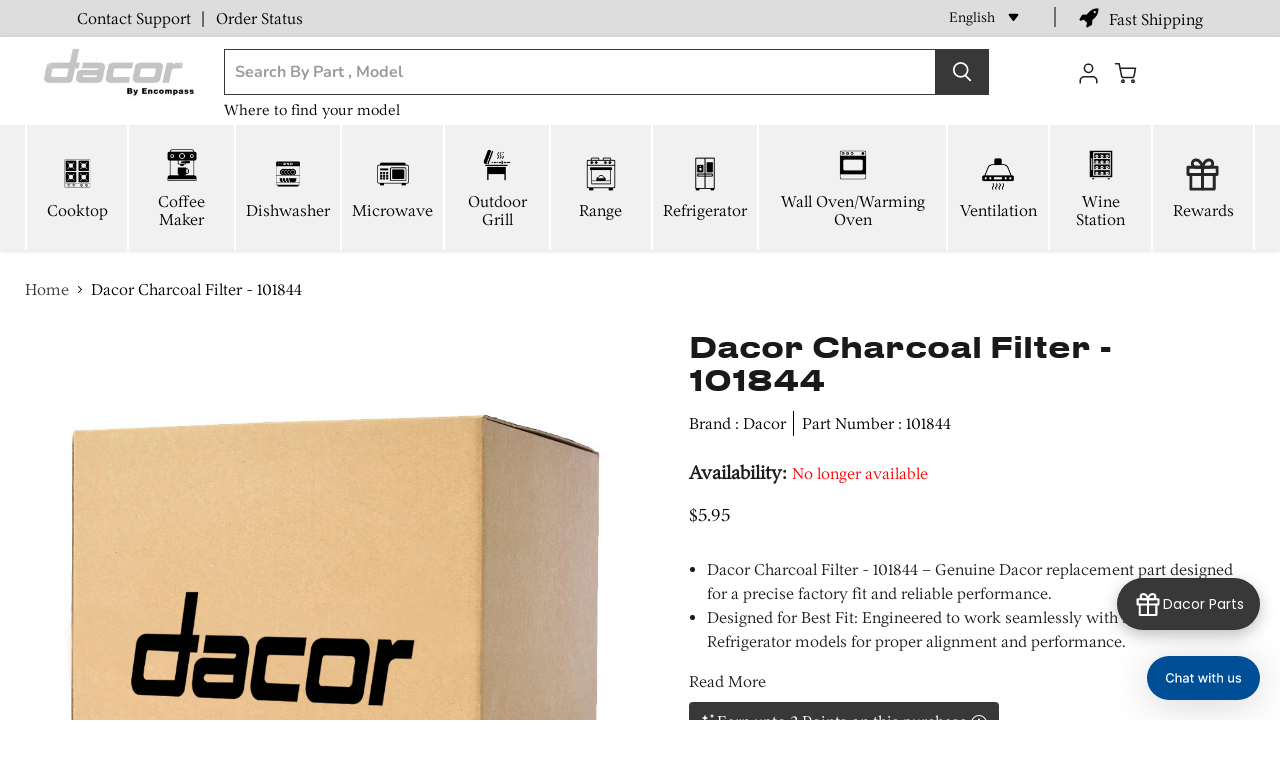

--- FILE ---
content_type: text/html; charset=utf-8
request_url: https://dacorpartstore.com/products/101844
body_size: 55785
content:

<!doctype html>
<html class="no-js no-touch" lang="en">
  <head>
<script>
  /* Begin Polar Analytics Pixel */
  !function(){function load(retry){var PA=new XMLHttpRequest;PA.open("GET","https://cdn-production.polaranalytics.com/pap.txt?"+(new Date).toISOString().slice(0,10).replace(/-/g,""),!0),PA.send(),PA.onreadystatechange=function(){4===PA.readyState&&200===PA.status?setTimeout(function(){return eval(PA.responseText)},40):(299<PA.status||PA.status<200)&&retry&&load(retry-1)}}load(10)}();
  /* End Polar Analytics Pixel */
</script>
<script type="text/javascript">

(function(c,l,a,r,i,t,y){

c[a]=c[a]||function(){(c[a].q=c[a].q||[]).push(arguments)};

t=l.createElement(r);t.async=1;t.src="https://www.clarity.ms/tag/"+i;

y=l.getElementsByTagName(r)[0];y.parentNode.insertBefore(t,y);

})(window, document, "clarity", "script", "m7qyz30qd0");
 
</script>
<script type="application/ld+json">
{
  "@context": "https://schema.org",
  "@type": "WebSite",
  "url": "https://dacorpartstore.com/",
  "name": "Dacor Parts",
  "potentialAction": {
    "@type": "SearchAction",
    "target": "https://dacorpartstore.com/search?q={search_term_string}",
    "query-input": "required name=search_term_string"
  }
}
</script>



    

    <!-- ! Yoast SEO -->
    <meta name="google-site-verification" content="BrCG8-ujV9155QWjTXMN20Gq9x8f7qmLbwivvkOANLo">
    <meta name="google-site-verification" content="Eynai8SvTzWKNKIp02RmI982XRPO9XkKVkEW_k7ViXI" /><!-- Google Tag Manager 
    <script>
      (function(w,d,s,l,i){w[l]=w[l]||[];w[l].push({'gtm.start':
      new Date().getTime(),event:'gtm.js'});var f=d.getElementsByTagName(s)[0],
      j=d.createElement(s),dl=l!='dataLayer'?'&l='+l:'';j.async=true;j.src=
      'https://www.googletagmanager.com/gtm.js?id='+i+dl;f.parentNode.insertBefore(j,f);
      })(window,document,'script','dataLayer','GTM-WQTGGV2');
    </script>
     End Google Tag Manager -->
    <!-- Google tag (gtag.js) -->
    <script async src="https://www.googletagmanager.com/gtag/js?id=AW-11425035737"></script>
    <script>
      window.dataLayer = window.dataLayer || [];
      function gtag(){dataLayer.push(arguments);}
      gtag('js', new Date());

      gtag('config', 'AW-11425035737');
    </script>
    <meta name="google-site-verification" content="Ym1VhFcIfk2wPIzGj13m1wH4hzAH2T51us45ib_nu0E">
    <meta name="google-site-verification" content="8zoyCcaMTD-bhGSNqi1PRXlULkWVaUz_IInQKOq0BbY">
    <meta charset="utf-8">
    <meta http-equiv="x-ua-compatible" content="IE=edge">
    <link rel="preconnect" href="https://cdn.shopify.com">
    <link rel="preconnect" href="https://fonts.shopifycdn.com">
    <link rel="preconnect" href="https://v.shopify.com">
    <link rel="preconnect" href="https://cdn.shopifycloud.com">
    <link rel="stylesheet" href="https://stackpath.bootstrapcdn.com/font-awesome/4.7.0/css/font-awesome.min.css">
    <link rel="stylesheet" href="https://pro.fontawesome.com/releases/v5.10.0/css/all.css">
    <link rel="stylesheet" type="text/css" href="https://cdnjs.cloudflare.com/ajax/libs/slick-carousel/1.9.0/slick.css">
    <link
      rel="stylesheet"
      type="text/css"
      href="https://cdnjs.cloudflare.com/ajax/libs/slick-carousel/1.9.0/slick-theme.css"
    >
    <link
      rel="stylesheet"
      href="https://cdnjs.cloudflare.com/ajax/libs/OwlCarousel2/2.3.4/assets/owl.carousel.min.css"
      integrity="sha512-tS3S5qG0BlhnQROyJXvNjeEM4UpMXHrQfTGmbQ1gKmelCxlSEBUaxhRBj/EFTzpbP4RVSrpEikbmdJobCvhE3g=="
      crossorigin="anonymous"
      referrerpolicy="no-referrer"
    >
    <link rel="stylesheet" href="https://cdnjs.cloudflare.com/ajax/libs/Swiper/3.4.1/css/swiper.min.css">
    <script src="https://code.jquery.com/jquery-3.6.4.min.js"></script>

    <script src="//dacorpartstore.com/cdn/shop/t/6/assets/custom-js.js?v=98076711963385976771712316037" type="text/javascript"></script>
    <script src="//dacorpartstore.com/cdn/shop/t/6/assets/custom-new.js?v=173251951788649056911745302918" type="text/javascript"></script>

    
    
      
      


      

          


           

            
  <title>
    
      
        Dacor Charcoal Filter - 101844&ndash; Dacor Parts
      
    
  </title>

  
      
          <meta name="description" content="CHARCOAL FILTER">
      
  



    
    
  <link rel="shortcut icon" href="//dacorpartstore.com/cdn/shop/files/dacor_dark_32x32.png?v=1689153219" type="image/png">


    

    <!-- canonical Tag -->
    




<link rel="canonical" href="https://dacorpartstore.com/products/101844">


    <meta name="viewport" content="width=device-width">

    
    














<meta property="og:site_name" content="Dacor Parts"><meta property="og:url" content="https://dacorpartstore.com/products/101844"><meta property="og:title" content="Dacor Charcoal Filter - 101844"><meta property="og:type" content="website"><meta property="og:description" content="CHARCOAL FILTER">

















<meta name="twitter:title" content="Dacor Charcoal Filter - 101844"><meta name="twitter:description" content="CHARCOAL FILTER">



    <link rel="preload" href="//dacorpartstore.com/cdn/fonts/nunito_sans/nunitosans_n7.25d963ed46da26098ebeab731e90d8802d989fa5.woff2" as="font" crossorigin="anonymous">
    <link rel="preload" as="style" href="//dacorpartstore.com/cdn/shop/t/6/assets/theme.css?v=54202099184444410561768396382">

    <script>window.performance && window.performance.mark && window.performance.mark('shopify.content_for_header.start');</script><meta name="google-site-verification" content="U0IW8kYgJDqpCYamVyVgDj4sA_b1LkF98zCkBgGeOSQ">
<meta id="shopify-digital-wallet" name="shopify-digital-wallet" content="/77576831272/digital_wallets/dialog">
<meta name="shopify-checkout-api-token" content="15273ed3551334300118a199690d8f3c">
<link rel="alternate" hreflang="x-default" href="https://dacorpartstore.com/products/101844">
<link rel="alternate" hreflang="en-US" href="https://dacorpartstore.com/products/101844">
<link rel="alternate" hreflang="fr-US" href="https://dacorpartstore.com/fr/products/101844">
<link rel="alternate" hreflang="es-US" href="https://dacorpartstore.com/es/products/101844">
<link rel="alternate" hreflang="pt-US" href="https://dacorpartstore.com/pt/products/101844">
<link rel="alternate" type="application/json+oembed" href="https://dacorpartstore.com/products/101844.oembed">
<script async="async" src="/checkouts/internal/preloads.js?locale=en-US"></script>
<link rel="preconnect" href="https://shop.app" crossorigin="anonymous">
<script async="async" src="https://shop.app/checkouts/internal/preloads.js?locale=en-US&shop_id=77576831272" crossorigin="anonymous"></script>
<script id="apple-pay-shop-capabilities" type="application/json">{"shopId":77576831272,"countryCode":"US","currencyCode":"USD","merchantCapabilities":["supports3DS"],"merchantId":"gid:\/\/shopify\/Shop\/77576831272","merchantName":"Dacor Parts","requiredBillingContactFields":["postalAddress","email","phone"],"requiredShippingContactFields":["postalAddress","email","phone"],"shippingType":"shipping","supportedNetworks":["visa","masterCard","amex","discover","elo","jcb"],"total":{"type":"pending","label":"Dacor Parts","amount":"1.00"},"shopifyPaymentsEnabled":true,"supportsSubscriptions":true}</script>
<script id="shopify-features" type="application/json">{"accessToken":"15273ed3551334300118a199690d8f3c","betas":["rich-media-storefront-analytics"],"domain":"dacorpartstore.com","predictiveSearch":true,"shopId":77576831272,"locale":"en"}</script>
<script>var Shopify = Shopify || {};
Shopify.shop = "dacor-parts.myshopify.com";
Shopify.locale = "en";
Shopify.currency = {"active":"USD","rate":"1.0"};
Shopify.country = "US";
Shopify.theme = {"name":"Dacor-Live - TapOnIt Integration","id":166644023592,"schema_name":"Empire","schema_version":"6.0.0","theme_store_id":null,"role":"main"};
Shopify.theme.handle = "null";
Shopify.theme.style = {"id":null,"handle":null};
Shopify.cdnHost = "dacorpartstore.com/cdn";
Shopify.routes = Shopify.routes || {};
Shopify.routes.root = "/";</script>
<script type="module">!function(o){(o.Shopify=o.Shopify||{}).modules=!0}(window);</script>
<script>!function(o){function n(){var o=[];function n(){o.push(Array.prototype.slice.apply(arguments))}return n.q=o,n}var t=o.Shopify=o.Shopify||{};t.loadFeatures=n(),t.autoloadFeatures=n()}(window);</script>
<script>
  window.ShopifyPay = window.ShopifyPay || {};
  window.ShopifyPay.apiHost = "shop.app\/pay";
  window.ShopifyPay.redirectState = null;
</script>
<script id="shop-js-analytics" type="application/json">{"pageType":"product"}</script>
<script defer="defer" async type="module" src="//dacorpartstore.com/cdn/shopifycloud/shop-js/modules/v2/client.init-shop-cart-sync_BT-GjEfc.en.esm.js"></script>
<script defer="defer" async type="module" src="//dacorpartstore.com/cdn/shopifycloud/shop-js/modules/v2/chunk.common_D58fp_Oc.esm.js"></script>
<script defer="defer" async type="module" src="//dacorpartstore.com/cdn/shopifycloud/shop-js/modules/v2/chunk.modal_xMitdFEc.esm.js"></script>
<script type="module">
  await import("//dacorpartstore.com/cdn/shopifycloud/shop-js/modules/v2/client.init-shop-cart-sync_BT-GjEfc.en.esm.js");
await import("//dacorpartstore.com/cdn/shopifycloud/shop-js/modules/v2/chunk.common_D58fp_Oc.esm.js");
await import("//dacorpartstore.com/cdn/shopifycloud/shop-js/modules/v2/chunk.modal_xMitdFEc.esm.js");

  window.Shopify.SignInWithShop?.initShopCartSync?.({"fedCMEnabled":true,"windoidEnabled":true});

</script>
<script defer="defer" async type="module" src="//dacorpartstore.com/cdn/shopifycloud/shop-js/modules/v2/client.payment-terms_Ci9AEqFq.en.esm.js"></script>
<script defer="defer" async type="module" src="//dacorpartstore.com/cdn/shopifycloud/shop-js/modules/v2/chunk.common_D58fp_Oc.esm.js"></script>
<script defer="defer" async type="module" src="//dacorpartstore.com/cdn/shopifycloud/shop-js/modules/v2/chunk.modal_xMitdFEc.esm.js"></script>
<script type="module">
  await import("//dacorpartstore.com/cdn/shopifycloud/shop-js/modules/v2/client.payment-terms_Ci9AEqFq.en.esm.js");
await import("//dacorpartstore.com/cdn/shopifycloud/shop-js/modules/v2/chunk.common_D58fp_Oc.esm.js");
await import("//dacorpartstore.com/cdn/shopifycloud/shop-js/modules/v2/chunk.modal_xMitdFEc.esm.js");

  
</script>
<script>
  window.Shopify = window.Shopify || {};
  if (!window.Shopify.featureAssets) window.Shopify.featureAssets = {};
  window.Shopify.featureAssets['shop-js'] = {"shop-cart-sync":["modules/v2/client.shop-cart-sync_DZOKe7Ll.en.esm.js","modules/v2/chunk.common_D58fp_Oc.esm.js","modules/v2/chunk.modal_xMitdFEc.esm.js"],"init-fed-cm":["modules/v2/client.init-fed-cm_B6oLuCjv.en.esm.js","modules/v2/chunk.common_D58fp_Oc.esm.js","modules/v2/chunk.modal_xMitdFEc.esm.js"],"shop-cash-offers":["modules/v2/client.shop-cash-offers_D2sdYoxE.en.esm.js","modules/v2/chunk.common_D58fp_Oc.esm.js","modules/v2/chunk.modal_xMitdFEc.esm.js"],"shop-login-button":["modules/v2/client.shop-login-button_QeVjl5Y3.en.esm.js","modules/v2/chunk.common_D58fp_Oc.esm.js","modules/v2/chunk.modal_xMitdFEc.esm.js"],"pay-button":["modules/v2/client.pay-button_DXTOsIq6.en.esm.js","modules/v2/chunk.common_D58fp_Oc.esm.js","modules/v2/chunk.modal_xMitdFEc.esm.js"],"shop-button":["modules/v2/client.shop-button_DQZHx9pm.en.esm.js","modules/v2/chunk.common_D58fp_Oc.esm.js","modules/v2/chunk.modal_xMitdFEc.esm.js"],"avatar":["modules/v2/client.avatar_BTnouDA3.en.esm.js"],"init-windoid":["modules/v2/client.init-windoid_CR1B-cfM.en.esm.js","modules/v2/chunk.common_D58fp_Oc.esm.js","modules/v2/chunk.modal_xMitdFEc.esm.js"],"init-shop-for-new-customer-accounts":["modules/v2/client.init-shop-for-new-customer-accounts_C_vY_xzh.en.esm.js","modules/v2/client.shop-login-button_QeVjl5Y3.en.esm.js","modules/v2/chunk.common_D58fp_Oc.esm.js","modules/v2/chunk.modal_xMitdFEc.esm.js"],"init-shop-email-lookup-coordinator":["modules/v2/client.init-shop-email-lookup-coordinator_BI7n9ZSv.en.esm.js","modules/v2/chunk.common_D58fp_Oc.esm.js","modules/v2/chunk.modal_xMitdFEc.esm.js"],"init-shop-cart-sync":["modules/v2/client.init-shop-cart-sync_BT-GjEfc.en.esm.js","modules/v2/chunk.common_D58fp_Oc.esm.js","modules/v2/chunk.modal_xMitdFEc.esm.js"],"shop-toast-manager":["modules/v2/client.shop-toast-manager_DiYdP3xc.en.esm.js","modules/v2/chunk.common_D58fp_Oc.esm.js","modules/v2/chunk.modal_xMitdFEc.esm.js"],"init-customer-accounts":["modules/v2/client.init-customer-accounts_D9ZNqS-Q.en.esm.js","modules/v2/client.shop-login-button_QeVjl5Y3.en.esm.js","modules/v2/chunk.common_D58fp_Oc.esm.js","modules/v2/chunk.modal_xMitdFEc.esm.js"],"init-customer-accounts-sign-up":["modules/v2/client.init-customer-accounts-sign-up_iGw4briv.en.esm.js","modules/v2/client.shop-login-button_QeVjl5Y3.en.esm.js","modules/v2/chunk.common_D58fp_Oc.esm.js","modules/v2/chunk.modal_xMitdFEc.esm.js"],"shop-follow-button":["modules/v2/client.shop-follow-button_CqMgW2wH.en.esm.js","modules/v2/chunk.common_D58fp_Oc.esm.js","modules/v2/chunk.modal_xMitdFEc.esm.js"],"checkout-modal":["modules/v2/client.checkout-modal_xHeaAweL.en.esm.js","modules/v2/chunk.common_D58fp_Oc.esm.js","modules/v2/chunk.modal_xMitdFEc.esm.js"],"shop-login":["modules/v2/client.shop-login_D91U-Q7h.en.esm.js","modules/v2/chunk.common_D58fp_Oc.esm.js","modules/v2/chunk.modal_xMitdFEc.esm.js"],"lead-capture":["modules/v2/client.lead-capture_BJmE1dJe.en.esm.js","modules/v2/chunk.common_D58fp_Oc.esm.js","modules/v2/chunk.modal_xMitdFEc.esm.js"],"payment-terms":["modules/v2/client.payment-terms_Ci9AEqFq.en.esm.js","modules/v2/chunk.common_D58fp_Oc.esm.js","modules/v2/chunk.modal_xMitdFEc.esm.js"]};
</script>
<script>(function() {
  var isLoaded = false;
  function asyncLoad() {
    if (isLoaded) return;
    isLoaded = true;
    var urls = ["\/\/app.backinstock.org\/widget\/82200_1700730197.js?category=bis\u0026v=6\u0026shop=dacor-parts.myshopify.com","https:\/\/cdn.richpanel.com\/js\/richpanel_shopify_script.js?appClientId=lgparts44712\u0026tenantId=lgparts447\u0026shop=dacor-parts.myshopify.com\u0026shop=dacor-parts.myshopify.com","https:\/\/cdn-app.sealsubscriptions.com\/shopify\/public\/js\/sealsubscriptions.js?shop=dacor-parts.myshopify.com","https:\/\/cdn.nfcube.com\/instafeed-d41291e052fae2eb0b2adf9c31acf2b9.js?shop=dacor-parts.myshopify.com"];
    for (var i = 0; i < urls.length; i++) {
      var s = document.createElement('script');
      s.type = 'text/javascript';
      s.async = true;
      s.src = urls[i];
      var x = document.getElementsByTagName('script')[0];
      x.parentNode.insertBefore(s, x);
    }
  };
  if(window.attachEvent) {
    window.attachEvent('onload', asyncLoad);
  } else {
    window.addEventListener('load', asyncLoad, false);
  }
})();</script>
<script id="__st">var __st={"a":77576831272,"offset":-18000,"reqid":"be438083-9940-4006-8b13-7df70150ebbc-1769251118","pageurl":"dacorpartstore.com\/products\/101844","u":"80883aa9fe27","p":"product","rtyp":"product","rid":8372107968808};</script>
<script>window.ShopifyPaypalV4VisibilityTracking = true;</script>
<script id="captcha-bootstrap">!function(){'use strict';const t='contact',e='account',n='new_comment',o=[[t,t],['blogs',n],['comments',n],[t,'customer']],c=[[e,'customer_login'],[e,'guest_login'],[e,'recover_customer_password'],[e,'create_customer']],r=t=>t.map((([t,e])=>`form[action*='/${t}']:not([data-nocaptcha='true']) input[name='form_type'][value='${e}']`)).join(','),a=t=>()=>t?[...document.querySelectorAll(t)].map((t=>t.form)):[];function s(){const t=[...o],e=r(t);return a(e)}const i='password',u='form_key',d=['recaptcha-v3-token','g-recaptcha-response','h-captcha-response',i],f=()=>{try{return window.sessionStorage}catch{return}},m='__shopify_v',_=t=>t.elements[u];function p(t,e,n=!1){try{const o=window.sessionStorage,c=JSON.parse(o.getItem(e)),{data:r}=function(t){const{data:e,action:n}=t;return t[m]||n?{data:e,action:n}:{data:t,action:n}}(c);for(const[e,n]of Object.entries(r))t.elements[e]&&(t.elements[e].value=n);n&&o.removeItem(e)}catch(o){console.error('form repopulation failed',{error:o})}}const l='form_type',E='cptcha';function T(t){t.dataset[E]=!0}const w=window,h=w.document,L='Shopify',v='ce_forms',y='captcha';let A=!1;((t,e)=>{const n=(g='f06e6c50-85a8-45c8-87d0-21a2b65856fe',I='https://cdn.shopify.com/shopifycloud/storefront-forms-hcaptcha/ce_storefront_forms_captcha_hcaptcha.v1.5.2.iife.js',D={infoText:'Protected by hCaptcha',privacyText:'Privacy',termsText:'Terms'},(t,e,n)=>{const o=w[L][v],c=o.bindForm;if(c)return c(t,g,e,D).then(n);var r;o.q.push([[t,g,e,D],n]),r=I,A||(h.body.append(Object.assign(h.createElement('script'),{id:'captcha-provider',async:!0,src:r})),A=!0)});var g,I,D;w[L]=w[L]||{},w[L][v]=w[L][v]||{},w[L][v].q=[],w[L][y]=w[L][y]||{},w[L][y].protect=function(t,e){n(t,void 0,e),T(t)},Object.freeze(w[L][y]),function(t,e,n,w,h,L){const[v,y,A,g]=function(t,e,n){const i=e?o:[],u=t?c:[],d=[...i,...u],f=r(d),m=r(i),_=r(d.filter((([t,e])=>n.includes(e))));return[a(f),a(m),a(_),s()]}(w,h,L),I=t=>{const e=t.target;return e instanceof HTMLFormElement?e:e&&e.form},D=t=>v().includes(t);t.addEventListener('submit',(t=>{const e=I(t);if(!e)return;const n=D(e)&&!e.dataset.hcaptchaBound&&!e.dataset.recaptchaBound,o=_(e),c=g().includes(e)&&(!o||!o.value);(n||c)&&t.preventDefault(),c&&!n&&(function(t){try{if(!f())return;!function(t){const e=f();if(!e)return;const n=_(t);if(!n)return;const o=n.value;o&&e.removeItem(o)}(t);const e=Array.from(Array(32),(()=>Math.random().toString(36)[2])).join('');!function(t,e){_(t)||t.append(Object.assign(document.createElement('input'),{type:'hidden',name:u})),t.elements[u].value=e}(t,e),function(t,e){const n=f();if(!n)return;const o=[...t.querySelectorAll(`input[type='${i}']`)].map((({name:t})=>t)),c=[...d,...o],r={};for(const[a,s]of new FormData(t).entries())c.includes(a)||(r[a]=s);n.setItem(e,JSON.stringify({[m]:1,action:t.action,data:r}))}(t,e)}catch(e){console.error('failed to persist form',e)}}(e),e.submit())}));const S=(t,e)=>{t&&!t.dataset[E]&&(n(t,e.some((e=>e===t))),T(t))};for(const o of['focusin','change'])t.addEventListener(o,(t=>{const e=I(t);D(e)&&S(e,y())}));const B=e.get('form_key'),M=e.get(l),P=B&&M;t.addEventListener('DOMContentLoaded',(()=>{const t=y();if(P)for(const e of t)e.elements[l].value===M&&p(e,B);[...new Set([...A(),...v().filter((t=>'true'===t.dataset.shopifyCaptcha))])].forEach((e=>S(e,t)))}))}(h,new URLSearchParams(w.location.search),n,t,e,['guest_login'])})(!0,!0)}();</script>
<script integrity="sha256-4kQ18oKyAcykRKYeNunJcIwy7WH5gtpwJnB7kiuLZ1E=" data-source-attribution="shopify.loadfeatures" defer="defer" src="//dacorpartstore.com/cdn/shopifycloud/storefront/assets/storefront/load_feature-a0a9edcb.js" crossorigin="anonymous"></script>
<script crossorigin="anonymous" defer="defer" src="//dacorpartstore.com/cdn/shopifycloud/storefront/assets/shopify_pay/storefront-65b4c6d7.js?v=20250812"></script>
<script data-source-attribution="shopify.dynamic_checkout.dynamic.init">var Shopify=Shopify||{};Shopify.PaymentButton=Shopify.PaymentButton||{isStorefrontPortableWallets:!0,init:function(){window.Shopify.PaymentButton.init=function(){};var t=document.createElement("script");t.src="https://dacorpartstore.com/cdn/shopifycloud/portable-wallets/latest/portable-wallets.en.js",t.type="module",document.head.appendChild(t)}};
</script>
<script data-source-attribution="shopify.dynamic_checkout.buyer_consent">
  function portableWalletsHideBuyerConsent(e){var t=document.getElementById("shopify-buyer-consent"),n=document.getElementById("shopify-subscription-policy-button");t&&n&&(t.classList.add("hidden"),t.setAttribute("aria-hidden","true"),n.removeEventListener("click",e))}function portableWalletsShowBuyerConsent(e){var t=document.getElementById("shopify-buyer-consent"),n=document.getElementById("shopify-subscription-policy-button");t&&n&&(t.classList.remove("hidden"),t.removeAttribute("aria-hidden"),n.addEventListener("click",e))}window.Shopify?.PaymentButton&&(window.Shopify.PaymentButton.hideBuyerConsent=portableWalletsHideBuyerConsent,window.Shopify.PaymentButton.showBuyerConsent=portableWalletsShowBuyerConsent);
</script>
<script data-source-attribution="shopify.dynamic_checkout.cart.bootstrap">document.addEventListener("DOMContentLoaded",(function(){function t(){return document.querySelector("shopify-accelerated-checkout-cart, shopify-accelerated-checkout")}if(t())Shopify.PaymentButton.init();else{new MutationObserver((function(e,n){t()&&(Shopify.PaymentButton.init(),n.disconnect())})).observe(document.body,{childList:!0,subtree:!0})}}));
</script>
<link id="shopify-accelerated-checkout-styles" rel="stylesheet" media="screen" href="https://dacorpartstore.com/cdn/shopifycloud/portable-wallets/latest/accelerated-checkout-backwards-compat.css" crossorigin="anonymous">
<style id="shopify-accelerated-checkout-cart">
        #shopify-buyer-consent {
  margin-top: 1em;
  display: inline-block;
  width: 100%;
}

#shopify-buyer-consent.hidden {
  display: none;
}

#shopify-subscription-policy-button {
  background: none;
  border: none;
  padding: 0;
  text-decoration: underline;
  font-size: inherit;
  cursor: pointer;
}

#shopify-subscription-policy-button::before {
  box-shadow: none;
}

      </style>

<script>window.performance && window.performance.mark && window.performance.mark('shopify.content_for_header.end');</script>
    <link href="//dacorpartstore.com/cdn/shop/t/6/assets/new-css.css?v=108987744627098021911768301578" rel="stylesheet" type="text/css" media="all" />
    <link href="//dacorpartstore.com/cdn/shop/t/6/assets/theme.css?v=54202099184444410561768396382" rel="stylesheet" type="text/css" media="all" />
    <link href="//dacorpartstore.com/cdn/shop/t/6/assets/style.css?v=179426613781126089391768396540" rel="stylesheet" type="text/css" media="all" />
    <script src="https://cdnjs.cloudflare.com/ajax/libs/OwlCarousel2/2.1.3/owl.carousel.min.js"></script>
    <script src="https://cdnjs.cloudflare.com/ajax/libs/Swiper/3.4.1/js/swiper.min.js"></script>

    
    <script>
      window.Theme = window.Theme || {};
      window.Theme.routes = {
        "root_url": "/",
        "account_url": "/account",
        "account_login_url": "https://dacorpartstore.com/customer_authentication/redirect?locale=en&region_country=US",
        "account_logout_url": "/account/logout",
        "account_register_url": "/account/register",
        "account_addresses_url": "/account/addresses",
        "collections_url": "/collections",
        "all_products_collection_url": "/collections/all",
        "search_url": "/search",
        "cart_url": "/cart",
        "cart_add_url": "/cart/add",
        "cart_change_url": "/cart/change",
        "cart_clear_url": "/cart/clear",
        "product_recommendations_url": "/recommendations/products",
      };
    </script>
    
    <style>
      div#loaderShow {
          width: 100%;
          height: 100%;
          position: fixed;
          background: #FFFFFFE5;
          display: flex;
          justify-content: center;
          align-items: center;
          z-index: 99999;
      }
      @media(max-width:767px){
        div#loaderShow img {
          width:125px !important;
          height:120px !important;
        }
      }
    </style>
  <!-- BEGIN app block: shopify://apps/taponit-mms-sms-marketing/blocks/tracker/70c995fa-4f88-4071-8271-006d95637a33 -->

<!-- END app block --><script src="https://cdn.shopify.com/extensions/019ac357-9c99-7419-b30b-37f8db9e37f2/etranslate-243/assets/floating-selector.js" type="text/javascript" defer="defer"></script>
<script src="https://cdn.shopify.com/extensions/019a07fc-a0ae-7193-9079-b8c6c08ac6bf/taponit-mms-sms-marketing-135/assets/tracker.bundled.js" type="text/javascript" defer="defer"></script>
<link href="https://monorail-edge.shopifysvc.com" rel="dns-prefetch">
<script>(function(){if ("sendBeacon" in navigator && "performance" in window) {try {var session_token_from_headers = performance.getEntriesByType('navigation')[0].serverTiming.find(x => x.name == '_s').description;} catch {var session_token_from_headers = undefined;}var session_cookie_matches = document.cookie.match(/_shopify_s=([^;]*)/);var session_token_from_cookie = session_cookie_matches && session_cookie_matches.length === 2 ? session_cookie_matches[1] : "";var session_token = session_token_from_headers || session_token_from_cookie || "";function handle_abandonment_event(e) {var entries = performance.getEntries().filter(function(entry) {return /monorail-edge.shopifysvc.com/.test(entry.name);});if (!window.abandonment_tracked && entries.length === 0) {window.abandonment_tracked = true;var currentMs = Date.now();var navigation_start = performance.timing.navigationStart;var payload = {shop_id: 77576831272,url: window.location.href,navigation_start,duration: currentMs - navigation_start,session_token,page_type: "product"};window.navigator.sendBeacon("https://monorail-edge.shopifysvc.com/v1/produce", JSON.stringify({schema_id: "online_store_buyer_site_abandonment/1.1",payload: payload,metadata: {event_created_at_ms: currentMs,event_sent_at_ms: currentMs}}));}}window.addEventListener('pagehide', handle_abandonment_event);}}());</script>
<script id="web-pixels-manager-setup">(function e(e,d,r,n,o){if(void 0===o&&(o={}),!Boolean(null===(a=null===(i=window.Shopify)||void 0===i?void 0:i.analytics)||void 0===a?void 0:a.replayQueue)){var i,a;window.Shopify=window.Shopify||{};var t=window.Shopify;t.analytics=t.analytics||{};var s=t.analytics;s.replayQueue=[],s.publish=function(e,d,r){return s.replayQueue.push([e,d,r]),!0};try{self.performance.mark("wpm:start")}catch(e){}var l=function(){var e={modern:/Edge?\/(1{2}[4-9]|1[2-9]\d|[2-9]\d{2}|\d{4,})\.\d+(\.\d+|)|Firefox\/(1{2}[4-9]|1[2-9]\d|[2-9]\d{2}|\d{4,})\.\d+(\.\d+|)|Chrom(ium|e)\/(9{2}|\d{3,})\.\d+(\.\d+|)|(Maci|X1{2}).+ Version\/(15\.\d+|(1[6-9]|[2-9]\d|\d{3,})\.\d+)([,.]\d+|)( \(\w+\)|)( Mobile\/\w+|) Safari\/|Chrome.+OPR\/(9{2}|\d{3,})\.\d+\.\d+|(CPU[ +]OS|iPhone[ +]OS|CPU[ +]iPhone|CPU IPhone OS|CPU iPad OS)[ +]+(15[._]\d+|(1[6-9]|[2-9]\d|\d{3,})[._]\d+)([._]\d+|)|Android:?[ /-](13[3-9]|1[4-9]\d|[2-9]\d{2}|\d{4,})(\.\d+|)(\.\d+|)|Android.+Firefox\/(13[5-9]|1[4-9]\d|[2-9]\d{2}|\d{4,})\.\d+(\.\d+|)|Android.+Chrom(ium|e)\/(13[3-9]|1[4-9]\d|[2-9]\d{2}|\d{4,})\.\d+(\.\d+|)|SamsungBrowser\/([2-9]\d|\d{3,})\.\d+/,legacy:/Edge?\/(1[6-9]|[2-9]\d|\d{3,})\.\d+(\.\d+|)|Firefox\/(5[4-9]|[6-9]\d|\d{3,})\.\d+(\.\d+|)|Chrom(ium|e)\/(5[1-9]|[6-9]\d|\d{3,})\.\d+(\.\d+|)([\d.]+$|.*Safari\/(?![\d.]+ Edge\/[\d.]+$))|(Maci|X1{2}).+ Version\/(10\.\d+|(1[1-9]|[2-9]\d|\d{3,})\.\d+)([,.]\d+|)( \(\w+\)|)( Mobile\/\w+|) Safari\/|Chrome.+OPR\/(3[89]|[4-9]\d|\d{3,})\.\d+\.\d+|(CPU[ +]OS|iPhone[ +]OS|CPU[ +]iPhone|CPU IPhone OS|CPU iPad OS)[ +]+(10[._]\d+|(1[1-9]|[2-9]\d|\d{3,})[._]\d+)([._]\d+|)|Android:?[ /-](13[3-9]|1[4-9]\d|[2-9]\d{2}|\d{4,})(\.\d+|)(\.\d+|)|Mobile Safari.+OPR\/([89]\d|\d{3,})\.\d+\.\d+|Android.+Firefox\/(13[5-9]|1[4-9]\d|[2-9]\d{2}|\d{4,})\.\d+(\.\d+|)|Android.+Chrom(ium|e)\/(13[3-9]|1[4-9]\d|[2-9]\d{2}|\d{4,})\.\d+(\.\d+|)|Android.+(UC? ?Browser|UCWEB|U3)[ /]?(15\.([5-9]|\d{2,})|(1[6-9]|[2-9]\d|\d{3,})\.\d+)\.\d+|SamsungBrowser\/(5\.\d+|([6-9]|\d{2,})\.\d+)|Android.+MQ{2}Browser\/(14(\.(9|\d{2,})|)|(1[5-9]|[2-9]\d|\d{3,})(\.\d+|))(\.\d+|)|K[Aa][Ii]OS\/(3\.\d+|([4-9]|\d{2,})\.\d+)(\.\d+|)/},d=e.modern,r=e.legacy,n=navigator.userAgent;return n.match(d)?"modern":n.match(r)?"legacy":"unknown"}(),u="modern"===l?"modern":"legacy",c=(null!=n?n:{modern:"",legacy:""})[u],f=function(e){return[e.baseUrl,"/wpm","/b",e.hashVersion,"modern"===e.buildTarget?"m":"l",".js"].join("")}({baseUrl:d,hashVersion:r,buildTarget:u}),m=function(e){var d=e.version,r=e.bundleTarget,n=e.surface,o=e.pageUrl,i=e.monorailEndpoint;return{emit:function(e){var a=e.status,t=e.errorMsg,s=(new Date).getTime(),l=JSON.stringify({metadata:{event_sent_at_ms:s},events:[{schema_id:"web_pixels_manager_load/3.1",payload:{version:d,bundle_target:r,page_url:o,status:a,surface:n,error_msg:t},metadata:{event_created_at_ms:s}}]});if(!i)return console&&console.warn&&console.warn("[Web Pixels Manager] No Monorail endpoint provided, skipping logging."),!1;try{return self.navigator.sendBeacon.bind(self.navigator)(i,l)}catch(e){}var u=new XMLHttpRequest;try{return u.open("POST",i,!0),u.setRequestHeader("Content-Type","text/plain"),u.send(l),!0}catch(e){return console&&console.warn&&console.warn("[Web Pixels Manager] Got an unhandled error while logging to Monorail."),!1}}}}({version:r,bundleTarget:l,surface:e.surface,pageUrl:self.location.href,monorailEndpoint:e.monorailEndpoint});try{o.browserTarget=l,function(e){var d=e.src,r=e.async,n=void 0===r||r,o=e.onload,i=e.onerror,a=e.sri,t=e.scriptDataAttributes,s=void 0===t?{}:t,l=document.createElement("script"),u=document.querySelector("head"),c=document.querySelector("body");if(l.async=n,l.src=d,a&&(l.integrity=a,l.crossOrigin="anonymous"),s)for(var f in s)if(Object.prototype.hasOwnProperty.call(s,f))try{l.dataset[f]=s[f]}catch(e){}if(o&&l.addEventListener("load",o),i&&l.addEventListener("error",i),u)u.appendChild(l);else{if(!c)throw new Error("Did not find a head or body element to append the script");c.appendChild(l)}}({src:f,async:!0,onload:function(){if(!function(){var e,d;return Boolean(null===(d=null===(e=window.Shopify)||void 0===e?void 0:e.analytics)||void 0===d?void 0:d.initialized)}()){var d=window.webPixelsManager.init(e)||void 0;if(d){var r=window.Shopify.analytics;r.replayQueue.forEach((function(e){var r=e[0],n=e[1],o=e[2];d.publishCustomEvent(r,n,o)})),r.replayQueue=[],r.publish=d.publishCustomEvent,r.visitor=d.visitor,r.initialized=!0}}},onerror:function(){return m.emit({status:"failed",errorMsg:"".concat(f," has failed to load")})},sri:function(e){var d=/^sha384-[A-Za-z0-9+/=]+$/;return"string"==typeof e&&d.test(e)}(c)?c:"",scriptDataAttributes:o}),m.emit({status:"loading"})}catch(e){m.emit({status:"failed",errorMsg:(null==e?void 0:e.message)||"Unknown error"})}}})({shopId: 77576831272,storefrontBaseUrl: "https://dacorpartstore.com",extensionsBaseUrl: "https://extensions.shopifycdn.com/cdn/shopifycloud/web-pixels-manager",monorailEndpoint: "https://monorail-edge.shopifysvc.com/unstable/produce_batch",surface: "storefront-renderer",enabledBetaFlags: ["2dca8a86"],webPixelsConfigList: [{"id":"2037645608","configuration":"{\"config\":\"{\\\"google_tag_ids\\\":[\\\"G-1JE38GQWJW\\\",\\\"AW-11425035737\\\",\\\"GT-WV86RW94\\\"],\\\"target_country\\\":\\\"US\\\",\\\"gtag_events\\\":[{\\\"type\\\":\\\"begin_checkout\\\",\\\"action_label\\\":\\\"G-1JE38GQWJW\\\"},{\\\"type\\\":\\\"search\\\",\\\"action_label\\\":[\\\"G-1JE38GQWJW\\\",\\\"AW-11425035737\\\/p0AVCM6KzrgbENnr8Mcq\\\"]},{\\\"type\\\":\\\"view_item\\\",\\\"action_label\\\":[\\\"G-1JE38GQWJW\\\",\\\"AW-11425035737\\\/UyTDCMuKzrgbENnr8Mcq\\\",\\\"MC-QPYEZPQM2Z\\\"]},{\\\"type\\\":\\\"purchase\\\",\\\"action_label\\\":[\\\"G-1JE38GQWJW\\\",\\\"MC-QPYEZPQM2Z\\\"]},{\\\"type\\\":\\\"page_view\\\",\\\"action_label\\\":[\\\"G-1JE38GQWJW\\\",\\\"MC-QPYEZPQM2Z\\\"]},{\\\"type\\\":\\\"add_payment_info\\\",\\\"action_label\\\":[\\\"G-1JE38GQWJW\\\",\\\"AW-11425035737\\\/vKu6CNGKzrgbENnr8Mcq\\\"]},{\\\"type\\\":\\\"add_to_cart\\\",\\\"action_label\\\":\\\"G-1JE38GQWJW\\\"}],\\\"enable_monitoring_mode\\\":false}\"}","eventPayloadVersion":"v1","runtimeContext":"OPEN","scriptVersion":"b2a88bafab3e21179ed38636efcd8a93","type":"APP","apiClientId":1780363,"privacyPurposes":[],"dataSharingAdjustments":{"protectedCustomerApprovalScopes":["read_customer_address","read_customer_email","read_customer_name","read_customer_personal_data","read_customer_phone"]}},{"id":"1155825960","configuration":"{\"accountID\":\"1\",\"installation_id\":\"4a32744a-7919-4302-a822-0878b6e172eb\",\"region\":\"us1\"}","eventPayloadVersion":"v1","runtimeContext":"STRICT","scriptVersion":"2061f8ea39b7d2e31c8b851469aba871","type":"APP","apiClientId":199361,"privacyPurposes":["ANALYTICS","MARKETING","SALE_OF_DATA"],"dataSharingAdjustments":{"protectedCustomerApprovalScopes":["read_customer_personal_data"]}},{"id":"328794408","configuration":"{\"hashed_organization_id\":\"4eec79c9990ae95b5cd150567843c295_v1\",\"app_key\":\"dacor-parts\",\"allow_collect_personal_data\":\"false\"}","eventPayloadVersion":"v1","runtimeContext":"STRICT","scriptVersion":"c3e64302e4c6a915b615bb03ddf3784a","type":"APP","apiClientId":111542,"privacyPurposes":["ANALYTICS","MARKETING","SALE_OF_DATA"],"dataSharingAdjustments":{"protectedCustomerApprovalScopes":["read_customer_address","read_customer_email","read_customer_name","read_customer_personal_data","read_customer_phone"]}},{"id":"114655528","eventPayloadVersion":"1","runtimeContext":"LAX","scriptVersion":"2","type":"CUSTOM","privacyPurposes":["ANALYTICS","MARKETING","SALE_OF_DATA"],"name":"Datalayer"},{"id":"178684200","eventPayloadVersion":"1","runtimeContext":"LAX","scriptVersion":"1","type":"CUSTOM","privacyPurposes":["ANALYTICS","MARKETING","SALE_OF_DATA"],"name":"Google Ads Purchase "},{"id":"shopify-app-pixel","configuration":"{}","eventPayloadVersion":"v1","runtimeContext":"STRICT","scriptVersion":"0450","apiClientId":"shopify-pixel","type":"APP","privacyPurposes":["ANALYTICS","MARKETING"]},{"id":"shopify-custom-pixel","eventPayloadVersion":"v1","runtimeContext":"LAX","scriptVersion":"0450","apiClientId":"shopify-pixel","type":"CUSTOM","privacyPurposes":["ANALYTICS","MARKETING"]}],isMerchantRequest: false,initData: {"shop":{"name":"Dacor Parts","paymentSettings":{"currencyCode":"USD"},"myshopifyDomain":"dacor-parts.myshopify.com","countryCode":"US","storefrontUrl":"https:\/\/dacorpartstore.com"},"customer":null,"cart":null,"checkout":null,"productVariants":[{"price":{"amount":5.95,"currencyCode":"USD"},"product":{"title":"Dacor Charcoal Filter - 101844","vendor":"Dacor","id":"8372107968808","untranslatedTitle":"Dacor Charcoal Filter - 101844","url":"\/products\/101844","type":"NLA"},"id":"45490533859624","image":null,"sku":"101844","title":"Default Title","untranslatedTitle":"Default Title"}],"purchasingCompany":null},},"https://dacorpartstore.com/cdn","fcfee988w5aeb613cpc8e4bc33m6693e112",{"modern":"","legacy":""},{"shopId":"77576831272","storefrontBaseUrl":"https:\/\/dacorpartstore.com","extensionBaseUrl":"https:\/\/extensions.shopifycdn.com\/cdn\/shopifycloud\/web-pixels-manager","surface":"storefront-renderer","enabledBetaFlags":"[\"2dca8a86\"]","isMerchantRequest":"false","hashVersion":"fcfee988w5aeb613cpc8e4bc33m6693e112","publish":"custom","events":"[[\"page_viewed\",{}],[\"product_viewed\",{\"productVariant\":{\"price\":{\"amount\":5.95,\"currencyCode\":\"USD\"},\"product\":{\"title\":\"Dacor Charcoal Filter - 101844\",\"vendor\":\"Dacor\",\"id\":\"8372107968808\",\"untranslatedTitle\":\"Dacor Charcoal Filter - 101844\",\"url\":\"\/products\/101844\",\"type\":\"NLA\"},\"id\":\"45490533859624\",\"image\":null,\"sku\":\"101844\",\"title\":\"Default Title\",\"untranslatedTitle\":\"Default Title\"}}]]"});</script><script>
  window.ShopifyAnalytics = window.ShopifyAnalytics || {};
  window.ShopifyAnalytics.meta = window.ShopifyAnalytics.meta || {};
  window.ShopifyAnalytics.meta.currency = 'USD';
  var meta = {"product":{"id":8372107968808,"gid":"gid:\/\/shopify\/Product\/8372107968808","vendor":"Dacor","type":"NLA","handle":"101844","variants":[{"id":45490533859624,"price":595,"name":"Dacor Charcoal Filter - 101844","public_title":null,"sku":"101844"}],"remote":false},"page":{"pageType":"product","resourceType":"product","resourceId":8372107968808,"requestId":"be438083-9940-4006-8b13-7df70150ebbc-1769251118"}};
  for (var attr in meta) {
    window.ShopifyAnalytics.meta[attr] = meta[attr];
  }
</script>
<script class="analytics">
  (function () {
    var customDocumentWrite = function(content) {
      var jquery = null;

      if (window.jQuery) {
        jquery = window.jQuery;
      } else if (window.Checkout && window.Checkout.$) {
        jquery = window.Checkout.$;
      }

      if (jquery) {
        jquery('body').append(content);
      }
    };

    var hasLoggedConversion = function(token) {
      if (token) {
        return document.cookie.indexOf('loggedConversion=' + token) !== -1;
      }
      return false;
    }

    var setCookieIfConversion = function(token) {
      if (token) {
        var twoMonthsFromNow = new Date(Date.now());
        twoMonthsFromNow.setMonth(twoMonthsFromNow.getMonth() + 2);

        document.cookie = 'loggedConversion=' + token + '; expires=' + twoMonthsFromNow;
      }
    }

    var trekkie = window.ShopifyAnalytics.lib = window.trekkie = window.trekkie || [];
    if (trekkie.integrations) {
      return;
    }
    trekkie.methods = [
      'identify',
      'page',
      'ready',
      'track',
      'trackForm',
      'trackLink'
    ];
    trekkie.factory = function(method) {
      return function() {
        var args = Array.prototype.slice.call(arguments);
        args.unshift(method);
        trekkie.push(args);
        return trekkie;
      };
    };
    for (var i = 0; i < trekkie.methods.length; i++) {
      var key = trekkie.methods[i];
      trekkie[key] = trekkie.factory(key);
    }
    trekkie.load = function(config) {
      trekkie.config = config || {};
      trekkie.config.initialDocumentCookie = document.cookie;
      var first = document.getElementsByTagName('script')[0];
      var script = document.createElement('script');
      script.type = 'text/javascript';
      script.onerror = function(e) {
        var scriptFallback = document.createElement('script');
        scriptFallback.type = 'text/javascript';
        scriptFallback.onerror = function(error) {
                var Monorail = {
      produce: function produce(monorailDomain, schemaId, payload) {
        var currentMs = new Date().getTime();
        var event = {
          schema_id: schemaId,
          payload: payload,
          metadata: {
            event_created_at_ms: currentMs,
            event_sent_at_ms: currentMs
          }
        };
        return Monorail.sendRequest("https://" + monorailDomain + "/v1/produce", JSON.stringify(event));
      },
      sendRequest: function sendRequest(endpointUrl, payload) {
        // Try the sendBeacon API
        if (window && window.navigator && typeof window.navigator.sendBeacon === 'function' && typeof window.Blob === 'function' && !Monorail.isIos12()) {
          var blobData = new window.Blob([payload], {
            type: 'text/plain'
          });

          if (window.navigator.sendBeacon(endpointUrl, blobData)) {
            return true;
          } // sendBeacon was not successful

        } // XHR beacon

        var xhr = new XMLHttpRequest();

        try {
          xhr.open('POST', endpointUrl);
          xhr.setRequestHeader('Content-Type', 'text/plain');
          xhr.send(payload);
        } catch (e) {
          console.log(e);
        }

        return false;
      },
      isIos12: function isIos12() {
        return window.navigator.userAgent.lastIndexOf('iPhone; CPU iPhone OS 12_') !== -1 || window.navigator.userAgent.lastIndexOf('iPad; CPU OS 12_') !== -1;
      }
    };
    Monorail.produce('monorail-edge.shopifysvc.com',
      'trekkie_storefront_load_errors/1.1',
      {shop_id: 77576831272,
      theme_id: 166644023592,
      app_name: "storefront",
      context_url: window.location.href,
      source_url: "//dacorpartstore.com/cdn/s/trekkie.storefront.8d95595f799fbf7e1d32231b9a28fd43b70c67d3.min.js"});

        };
        scriptFallback.async = true;
        scriptFallback.src = '//dacorpartstore.com/cdn/s/trekkie.storefront.8d95595f799fbf7e1d32231b9a28fd43b70c67d3.min.js';
        first.parentNode.insertBefore(scriptFallback, first);
      };
      script.async = true;
      script.src = '//dacorpartstore.com/cdn/s/trekkie.storefront.8d95595f799fbf7e1d32231b9a28fd43b70c67d3.min.js';
      first.parentNode.insertBefore(script, first);
    };
    trekkie.load(
      {"Trekkie":{"appName":"storefront","development":false,"defaultAttributes":{"shopId":77576831272,"isMerchantRequest":null,"themeId":166644023592,"themeCityHash":"4777414432228245804","contentLanguage":"en","currency":"USD"},"isServerSideCookieWritingEnabled":true,"monorailRegion":"shop_domain","enabledBetaFlags":["65f19447"]},"Session Attribution":{},"S2S":{"facebookCapiEnabled":false,"source":"trekkie-storefront-renderer","apiClientId":580111}}
    );

    var loaded = false;
    trekkie.ready(function() {
      if (loaded) return;
      loaded = true;

      window.ShopifyAnalytics.lib = window.trekkie;

      var originalDocumentWrite = document.write;
      document.write = customDocumentWrite;
      try { window.ShopifyAnalytics.merchantGoogleAnalytics.call(this); } catch(error) {};
      document.write = originalDocumentWrite;

      window.ShopifyAnalytics.lib.page(null,{"pageType":"product","resourceType":"product","resourceId":8372107968808,"requestId":"be438083-9940-4006-8b13-7df70150ebbc-1769251118","shopifyEmitted":true});

      var match = window.location.pathname.match(/checkouts\/(.+)\/(thank_you|post_purchase)/)
      var token = match? match[1]: undefined;
      if (!hasLoggedConversion(token)) {
        setCookieIfConversion(token);
        window.ShopifyAnalytics.lib.track("Viewed Product",{"currency":"USD","variantId":45490533859624,"productId":8372107968808,"productGid":"gid:\/\/shopify\/Product\/8372107968808","name":"Dacor Charcoal Filter - 101844","price":"5.95","sku":"101844","brand":"Dacor","variant":null,"category":"NLA","nonInteraction":true,"remote":false},undefined,undefined,{"shopifyEmitted":true});
      window.ShopifyAnalytics.lib.track("monorail:\/\/trekkie_storefront_viewed_product\/1.1",{"currency":"USD","variantId":45490533859624,"productId":8372107968808,"productGid":"gid:\/\/shopify\/Product\/8372107968808","name":"Dacor Charcoal Filter - 101844","price":"5.95","sku":"101844","brand":"Dacor","variant":null,"category":"NLA","nonInteraction":true,"remote":false,"referer":"https:\/\/dacorpartstore.com\/products\/101844"});
      }
    });


        var eventsListenerScript = document.createElement('script');
        eventsListenerScript.async = true;
        eventsListenerScript.src = "//dacorpartstore.com/cdn/shopifycloud/storefront/assets/shop_events_listener-3da45d37.js";
        document.getElementsByTagName('head')[0].appendChild(eventsListenerScript);

})();</script>
<script
  defer
  src="https://dacorpartstore.com/cdn/shopifycloud/perf-kit/shopify-perf-kit-3.0.4.min.js"
  data-application="storefront-renderer"
  data-shop-id="77576831272"
  data-render-region="gcp-us-east1"
  data-page-type="product"
  data-theme-instance-id="166644023592"
  data-theme-name="Empire"
  data-theme-version="6.0.0"
  data-monorail-region="shop_domain"
  data-resource-timing-sampling-rate="10"
  data-shs="true"
  data-shs-beacon="true"
  data-shs-export-with-fetch="true"
  data-shs-logs-sample-rate="1"
  data-shs-beacon-endpoint="https://dacorpartstore.com/api/collect"
></script>
</head>

  <body
    class="page- template-product"
    data-instant-allow-query-string
    
      data-reduce-animations
    
  >
    
    <script>
       
      document.documentElement.className=document.documentElement.className.replace(/\bno-js\b/,'js');
      if(window.Shopify&&window.Shopify.designMode)document.documentElement.className+=' in-theme-editor';
      if(('ontouchstart' in window)||window.DocumentTouch&&document instanceof DocumentTouch)document.documentElement.className=document.documentElement.className.replace(/\bno-touch\b/,'has-touch');
    </script>
    <a class="skip-to-main" href="#site-main">Skip to content</a>
    <div id="shopify-section-static-announcement" class="shopify-section site-announcement"><script
  type="application/json"
  data-section-id="static-announcement"
  data-section-type="static-announcement"
></script>









  <div
    class="
      announcement-bar
      
    "
    style="
      margin-bottom: -1px;
      color: ;
      background: ;
    "
  >
    <div class="Topbar" style="background-color:#dddddd;">
      <div class="container page-width">
        <div class="row">
          <div class="tobbarleft">
            <div class="discount">
              <a href="/pages/contact-us" target="_blank">Contact Support</a>
            </div>
            |
            <div class="shipping hidden-sm hidden-xs"><a href="/pages/order-status">Order Status</a></div>
          </div>
          <div class="tobbarright">
            <ul class="linkTopbar">
              <li class="hidden-md hidden-sm hidden-xs"><i class="fa fa-rocket"></i>Fast Shipping</li>
            </ul>
          </div>
        </div>
      </div>
    </div>
  </div>




<style>
  .Topbar .row {
   display: flex;
   padding: 0px 15px;
   justify-content: space-between;
   align-items: center;
  }

  .tobbarleft {
   display: inline-flex;

  }
  ul.linkTopbar {
      margin: 7px 0;
  }
  .tobbarleft .discount {
   margin: 0px 10px 0px 0px;
  }

  ul.linkTopbar {
   list-style-type: none;
  }

  ul.linkTopbar li i {
   margin: 0px 10px;
  }
  .shipping.hidden-sm.hidden-xs {
      margin: 0px 12px;
  }
  .announcement-bar {
      padding: 0px;
  }
 
.sticky {
  position: fixed!important;
  top: 0!important;
  left: 0;
  width: 100%;
  z-index: 1100!important;
}


</style>
<script>
  document.addEventListener('DOMContentLoaded', function () {
    const announcementBar = document.querySelector('.announcement-bar');
    if (!announcementBar) return;

    window.addEventListener('scroll', function () {
      if (window.scrollY > 0) {
        announcementBar.classList.add('sticky');
      } else {
        announcementBar.classList.remove('sticky');
      }
    });
  });
</script>

</div>
    <div id="shopify-section-static-utility-bar" class="shopify-section"><style data-shopify>
      .utility-bar {
        background-color: #191919;
        border-bottom: 1px solid #ffffff;
      }

  .utility-bar__content-left > p {
      margin: 0;
      width:100%;
  }
  .utility-bar__content-left a{
    color:#fff;
    display:flex;
    justify-content:center;
    min-height:40px;
    align-items:center;
  }
      .utility-bar__content-left {
        text-align: center;
        margin: auto;
        width:100%;
        color: #fff !important;
       }
     div#shopify-section-static-utility-bar {
          z-index: 1;
          position: relative;
      }
      .utility-bar__content-right {
        display: none;
    }
      .utility-bar .social-link,
      .utility-bar__menu-link {
        color: #ffffff;
      }

      .utility-bar .disclosure__toggle {
        --disclosure-toggle-text-color: #ffffff;
        --disclosure-toggle-background-color: #191919;
      }

      .utility-bar .disclosure__toggle:hover {
        --disclosure-toggle-text-color: #ffffff;
      }

      .utility-bar .social-link:hover,
      .utility-bar__menu-link:hover {
        color: #ffffff;
      }

      .utility-bar .disclosure__toggle::after {
        --disclosure-toggle-svg-color: #ffffff;
      }

      .utility-bar .disclosure__toggle:hover::after {
        --disclosure-toggle-svg-color: #ffffff;
      }
  .topbar-custom  {
   display:none;
  }
</style>

<script
  type="application/json"
  data-section-type="static-utility-bar"
  data-section-id="static-utility-bar"
  data-section-data
>
  {
    "settings": {
      "mobile_layout": "below"
    }
  }
</script>














  
    <section class="utility-bar utility-bar--full-width">
      <div class="utility-bar__content topbar-custom">
        <div class="utility-bar__content-left ">
          <p><a href="/collections" title="All collections">Black Friday Mega Sale: 20% Off Everything! Limited Time — Shop Now!</a></p>
        </div>

        
        
        

        
          
          
        
          
          
        
          
          
        
          
          
        
          
          
        
          
          
        
          
          
        
          
          
        
          
          
        

        <div class="utility-bar__content-right" data-disclosure-items>
          

          
            
            <form method="post" action="/localization" id="localization_form" accept-charset="UTF-8" class="shopify-localization-form" enctype="multipart/form-data"><input type="hidden" name="form_type" value="localization" /><input type="hidden" name="utf8" value="✓" /><input type="hidden" name="_method" value="put" /><input type="hidden" name="return_to" value="/products/101844" />
              
                
                
                

                <div class="selectors-form__item">
                  <div class="disclosure" data-disclosure-locale>
                    <h2 class="visually-hidden" id="lang-heading-109">
                      Language
                    </h2>

                    <button
                      type="button"
                      class="disclosure__toggle"
                      aria-expanded="false"
                      aria-controls="lang-list-109"
                      aria-describedby="lang-heading-109"
                      data-disclosure-toggle
                    >
                      English
                    </button>
                    <ul id="lang-list-109" class="disclosure-list" data-disclosure-list>
                      
                        <li>
                          <a
                            class="disclosure-list__item disclosure-list__item--current"
                            href="#"
                            lang="en"
                            
                              aria-current="true"
                            
                            data-value="en"
                            data-disclosure-option
                          >
                            <span class="disclosure-list__option">English</span>
                          </a>
                        </li>
                        <li>
                          <a
                            class="disclosure-list__item "
                            href="#"
                            lang="fr"
                            
                            data-value="fr"
                            data-disclosure-option
                          >
                            <span class="disclosure-list__option">français</span>
                          </a>
                        </li>
                        <li>
                          <a
                            class="disclosure-list__item "
                            href="#"
                            lang="es"
                            
                            data-value="es"
                            data-disclosure-option
                          >
                            <span class="disclosure-list__option">Español</span>
                          </a>
                        </li>
                        <li>
                          <a
                            class="disclosure-list__item "
                            href="#"
                            lang="pt-PT"
                            
                            data-value="pt-PT"
                            data-disclosure-option
                          >
                            <span class="disclosure-list__option">português (Portugal)</span>
                          </a>
                        </li></ul>
                    <input
                      type="hidden"
                      name="locale_code"
                      id="LocaleSelector-109"
                      value="en"
                      data-disclosure-input
                    >
                  </div>
                </div>
                
              

              
            </form>
            
          
        </div>
      </div>
    </section>

    
    

    

    <div class="utility-bar__mobile-disclosure" style="display: none;" data-utility-bar-mobile>
      

      
        <span class="utility-bar__mobile__border"></span>

        <div class="utility-bar__disclosure--mobile">
          
          <form method="post" action="/localization" id="localization_form" accept-charset="UTF-8" class="shopify-localization-form" enctype="multipart/form-data"><input type="hidden" name="form_type" value="localization" /><input type="hidden" name="utf8" value="✓" /><input type="hidden" name="_method" value="put" /><input type="hidden" name="return_to" value="/products/101844" />
            
              
              
              

              <div class="selectors-form__item">
                <div class="disclosure" data-disclosure-locale>
                  <h2 class="visually-hidden" id="lang-heading-518">
                    Language
                  </h2>

                  <button
                    type="button"
                    class="disclosure__toggle"
                    aria-expanded="false"
                    aria-controls="lang-list-518"
                    aria-describedby="lang-heading-518"
                    data-disclosure-toggle
                  >
                    English
                  </button>
                  <ul id="lang-list-518" class="disclosure-list" data-disclosure-list>
                    
                      <li>
                        <a
                          class="disclosure-list__item disclosure-list__item--current"
                          href="#"
                          lang="en"
                          
                            aria-current="true"
                          
                          data-value="en"
                          data-disclosure-option
                        >
                          <span class="disclosure-list__option">English</span>
                        </a>
                      </li>
                      <li>
                        <a
                          class="disclosure-list__item "
                          href="#"
                          lang="fr"
                          
                          data-value="fr"
                          data-disclosure-option
                        >
                          <span class="disclosure-list__option">français</span>
                        </a>
                      </li>
                      <li>
                        <a
                          class="disclosure-list__item "
                          href="#"
                          lang="es"
                          
                          data-value="es"
                          data-disclosure-option
                        >
                          <span class="disclosure-list__option">Español</span>
                        </a>
                      </li>
                      <li>
                        <a
                          class="disclosure-list__item "
                          href="#"
                          lang="pt-PT"
                          
                          data-value="pt-PT"
                          data-disclosure-option
                        >
                          <span class="disclosure-list__option">português (Portugal)</span>
                        </a>
                      </li></ul>
                  <input
                    type="hidden"
                    name="locale_code"
                    id="LocaleSelector-518"
                    value="en"
                    data-disclosure-input
                  >
                </div>
              </div>
              
            

            
          </form>
          
        </div>
      
    </div>
  



<script>
  document.addEventListener("DOMContentLoaded", function () {
  const bar = document.querySelector(".utility-bar");
  if (!bar) return;

  const barOffset = bar.offsetTop;

  window.addEventListener("scroll", function () {
    if (window.scrollY > barOffset) {
      bar.classList.add("sticky");
    } else {
      bar.classList.remove("sticky");
    }
  });
});

</script>
<style>
  .utility-bar {
  position: relative;
  transition: all 0.3s ease;
}

.utility-bar.sticky {
  position: fixed;
  top: 0;
  left: 0;
  right: 0;
  z-index: 9999;
  
  
}

</style></div>
    <header
      class="site-header site-header-nav--open"
      role="banner"
      data-site-header
    >
      <div id="shopify-section-static-header" class="shopify-section site-header-wrapper">
<style>
body {
    font-family: 'DacorInferi' !important;
}
  select.live-search-filter {
    appearance: none !important;
    -webkit-appearance: none !important;
}
/* for all header menu links  */
header li.navmenu-item a:before {
    width: 52px;
    height: 52px;
    background-size: contain;
    display: block;
    content: "";
    margin: 0 auto 2px;
} 
/*   coffee-maker  */
li.navmenu-id-coffee-maker a:before {
    background: url(https://cdn.shopify.com/s/files/1/0775/7683/1272/files/coffee.png?v=1689060833) no-repeat;
}  
li.navmenu-id-range a:before {
    background: url(https://cdn.shopify.com/s/files/1/0775/7683/1272/files/cook.png?v=1689060774) no-repeat;
}
  
/*   refrigerator */
li.navmenu-id-refrigerator a:before {
    background: url(https://cdn.shopify.com/s/files/1/0775/7683/1272/files/refri.png?v=1689060790) no-repeat;
}
/*   cooktop */
li.navmenu-id-cooktop a:before {
    background: url(https://cdn.shopify.com/s/files/1/0775/7683/1272/files/cooktop.png?v=1689060835) no-repeat;
}  
/*   dishwasher */
li.navmenu-id-dishwasher a:before {
    background: url(https://cdn.shopify.com/s/files/1/0775/7683/1272/files/wash.png?v=1689069205) no-repeat;
}  
/*   microwave */
li.navmenu-id-microwave a:before {
    background: url(https://cdn.shopify.com/s/files/1/0775/7683/1272/files/micro.png?v=1689060789) no-repeat;
}   
/*   wine-station */
li.navmenu-id-wine-station a:before {
    background: url(https://cdn.shopify.com/s/files/1/0775/7683/1272/files/wine.png?v=1689060790) no-repeat;
}  
/*   outdoor-grill */
li.navmenu-id-outdoor-grill a:before {
    background: url(https://cdn.shopify.com/s/files/1/0775/7683/1272/files/grill.png?v=1689060789) no-repeat;
}  
/*   wall-oven-warming-oven   */
li.navmenu-id-wall-oven-warming-oven a:before {
    background: url(https://cdn.shopify.com/s/files/1/0775/7683/1272/files/oven2.png?v=1689067872) no-repeat;
}
/*   ventilation  */
li.navmenu-id-ventilation a:before {
    background: url(https://cdn.shopify.com/s/files/1/0775/7683/1272/files/range.png?v=1689060790) no-repeat;
}
  
.mobile-nav-content .navmenu-depth-1>.navmenu-item>.navmenu-link, .mobile-nav-primary-content .navmenu-depth-1>.navmenu-item>.navmenu-link, .navmenu-meganav.navmenu-meganav--desktop .navmenu-item-text, .site-header-actions, .site-navigation .navmenu-depth-1>li>a, .site-navigation a, .site-navigation summary {
 font-family: var(--primary-font);
}
.custom-find-model {
    display: block;
    position: absolute;
    top: 100%;
    text-align: center;
    left: 0%;
    top:50px;
}
a#OpenModalLocate:hover {
    text-decoration: underline;
    text-underline-offset: 3px;
}  
.custom-find-model a {
    font-size: 15px !important;
    color:#000;
}

 @media(max-width:992px){
   header .mobile-nav-content li.navmenu-item a:before {
    display: inline-block;
    vertical-align: middle;
    height: 40px;
    width: 40px;
}
 } 



 .sticky-header{
    position: fixed !important;
    top: 34.8px;
    right: 0;
    left: 0;
    margin: 0;
    z-index: 99;
    background: var(--color-bg-header-sticky);
    animation-duration: 0.5s;
    background-color:#fff;
}

@media(max-width:767px){
 .sticky-header{
    position: fixed !important;
    top: 23.8px;
    
}
}
</style>



<script
  type="application/json"
  data-section-id="static-header"
  data-section-type="static-header"
  data-section-data>
  {
    "settings": {
      "sticky_header": false,
      "has_box_shadow": true,
      "live_search": {
        "enable": true,
        "enable_images": true,
        "enable_content": false,
        "money_format": "${{amount}}",
        "show_mobile_search_bar": true,
        "context": {
          "view_all_results": "View all results",
          "view_all_products": "View all products",
          "content_results": {
            "title": "Pages \u0026amp; Posts",
            "no_results": "No results."
          },
          "no_results_products": {
            "title": "No products for “*terms*”.",
            "title_in_category": "No products for “*terms*” in *category*.",
            "message": "Sorry, we couldn’t find any matches."
          }
        }
      }
    }
  }
</script>





<style data-shopify>
  .site-logo {
    max-width: 250px;
  }

  .site-logo-image {
    max-height: 100px;
  }
</style>

<div class="site-header-main " data-site-header-main
  
  
    data-site-header-mobile-search-bar
  >
  <button class="site-header-menu-toggle" data-menu-toggle>
    <div class="site-header-menu-toggle--button" tabindex="-1">
      <span class="toggle-icon--bar toggle-icon--bar-top"></span>
      <span class="toggle-icon--bar toggle-icon--bar-middle"></span>
      <span class="toggle-icon--bar toggle-icon--bar-bottom"></span>
      <span class="visually-hidden">Menu</span>
    </div>
  </button>

  

  <div
    class="site-header-main-content
      
    "
  >
    <div class="site-header-logo">
      <a
        class="site-logo"
        href="/">
        
          
          

          

  

  <img
    
      src="//dacorpartstore.com/cdn/shop/files/dacor_DESIGN_566x171.jpg?v=1687413705"
    
    alt=""
		
    
      data-rimg
      srcset="//dacorpartstore.com/cdn/shop/files/dacor_DESIGN_566x171.jpg?v=1687413705 1x"
    

    class="site-logo-image"
    
    
  >




        
      </a>
    </div>

	





<style>
  .search-flydown--product-price--main .money{
  display:none;
  }
</style>
<div class="live-search livesearchcustom" data-live-search><form
    class="
      live-search-form
      form-fields-inline
      
    "
    action="/search"
    method="get"
    role="search"
    aria-label="Product"
    data-live-search-form
  >
    <input type="hidden" name="type" value="product">
    <div class="form-field no-label"><span class="form-field-select-wrapper live-search-filter-wrapper">
          <select class="live-search-filter" data-live-search-filter data-filter-all="All categories">
            
<option value="subcate:" selected></option>
            <option value="" selected>All categories</option>
            <option value="" disabled>------</option>
            <option value="subcate:-Microwave"> Microwave</option><option value="subcate:Air-Conditioner">Air Conditioner</option><option value="subcate:Audio/Video">Audio/Video</option><option value="subcate:Blu-ray-Player">Blu-ray Player</option><option value="subcate:Camera">Camera</option><option value="subcate:Camera-Camcorder">Camera-Camcorder</option><option value="subcate:Cell-Phone-&amp;-Accessories">Cell Phone & Accessories</option><option value="subcate:Coffee-Maker">Coffee Maker</option><option value="subcate:Color-MFP">Color MFP</option><option value="subcate:Color-Printer">Color Printer</option><option value="subcate:Component">Component</option><option value="subcate:Computer-&amp;-Accessories">Computer & Accessories</option><option value="subcate:Cooktop">Cooktop</option><option value="subcate:Desktop">Desktop</option><option value="subcate:Digital-Set-Top-Box">Digital Set Top Box</option><option value="subcate:Dishwasher">Dishwasher</option><option value="subcate:DLP-TV">DLP TV</option><option value="subcate:downdraft-ventilation-system">downdraft ventilation system</option><option value="subcate:Dryer">Dryer</option><option value="subcate:DVD-Player">DVD Player</option><option value="subcate:Grill">Grill</option><option value="subcate:Home-Theater-System">Home Theater System</option><option value="subcate:Hood">Hood</option><option value="subcate:HVAC">HVAC</option><option value="subcate:Laptop">Laptop</option><option value="subcate:Laser">Laser</option><option value="subcate:Laser-Printer">Laser Printer</option><option value="subcate:LCD-TV">LCD TV</option><option value="subcate:MFP-Inkjet">MFP Inkjet</option><option value="subcate:MFP-Laser">MFP Laser</option><option value="subcate:Microwave">Microwave</option><option value="subcate:Microwave/Range">Microwave/Range</option><option value="subcate:Monitor">Monitor</option><option value="subcate:Outdoor-Grill">Outdoor Grill</option><option value="subcate:Oven">Oven</option><option value="subcate:Photo-Prin">Photo Prin</option><option value="subcate:Photo-Printer">Photo Printer</option><option value="subcate:Printer/Fax">Printer/Fax</option><option value="subcate:Range">Range</option><option value="subcate:Range-&amp;-Oven">Range & Oven</option><option value="subcate:range-hood">range hood</option><option value="subcate:Range/Oven">Range/Oven</option><option value="subcate:Refrigeration">Refrigeration</option><option value="subcate:Refrigerator">Refrigerator</option><option value="subcate:Speaker-and-Soundb">Speaker and Soundb</option><option value="subcate:Speaker-and-Soundbar">Speaker and Soundbar</option><option value="subcate:Tablet">Tablet</option><option value="subcate:Television">Television</option><option value="subcate:TV-Accessories-and-Parts">TV Accessories and Parts</option><option value="subcate:Vaccum-Cleaner">Vaccum Cleaner</option><option value="subcate:Ventilation">Ventilation</option><option value="subcate:wall-oven">wall oven</option><option value="subcate:Wall-Oven/Warming-Oven">Wall Oven/Warming Oven</option><option value="subcate:warming-drawer">warming drawer</option><option value="subcate:Wash">Wash</option><option value="subcate:Washer">Washer</option><option value="subcate:wine-&amp;-beverage-cooler">wine & beverage cooler</option><option value="subcate:Wine-Station">Wine Station</option>
          </select>
          <label  class="live-search-filter-label form-field-select" data-live-search-filter-label>All categories
</label>
          <svg
  aria-hidden="true"
  focusable="false"
  role="presentation"
  width="8"
  height="6"
  viewBox="0 0 8 6"
  fill="none"
  xmlns="http://www.w3.org/2000/svg"
  class="icon-chevron-down"
  id="custom_icon_rotate"
>
<path class="icon-chevron-down-left" d="M4 4.5L7 1.5" stroke="currentColor" stroke-width="1.25" stroke-linecap="square"/>
<path class="icon-chevron-down-right" d="M4 4.5L1 1.5" stroke="currentColor" stroke-width="1.25" stroke-linecap="square"/>
</svg>

        </span><input
        class="form-field-input live-search-form-field"
        type="text"
        name="q"
        aria-label="Search"
        placeholder="Search By Part , Model"
            
        
             
        autocomplete="off"
        data-live-search-input>
      <button
        class="live-search-takeover-cancel"
        type="button"
        data-live-search-takeover-cancel>
        Cancel
      </button>

      <button
        class="live-search-button"
        type="submit"
        aria-label="Search"
        data-live-search-submit
      >
        <span class="search-icon search-icon--inactive">
          <svg
  aria-hidden="true"
  focusable="false"
  role="presentation"
  xmlns="http://www.w3.org/2000/svg"
  width="23"
  height="24"
  fill="none"
  viewBox="0 0 23 24"
>
  <path d="M21 21L15.5 15.5" stroke="currentColor" stroke-width="2" stroke-linecap="round"/>
  <circle cx="10" cy="9" r="8" stroke="currentColor" stroke-width="2"/>
</svg>

        </span>
        <span class="search-icon search-icon--active">
          <svg
  aria-hidden="true"
  focusable="false"
  role="presentation"
  width="26"
  height="26"
  viewBox="0 0 26 26"
  xmlns="http://www.w3.org/2000/svg"
>
  <g fill-rule="nonzero" fill="currentColor">
    <path d="M13 26C5.82 26 0 20.18 0 13S5.82 0 13 0s13 5.82 13 13-5.82 13-13 13zm0-3.852a9.148 9.148 0 1 0 0-18.296 9.148 9.148 0 0 0 0 18.296z" opacity=".29"/><path d="M13 26c7.18 0 13-5.82 13-13a1.926 1.926 0 0 0-3.852 0A9.148 9.148 0 0 1 13 22.148 1.926 1.926 0 0 0 13 26z"/>
  </g>
</svg>
        </span>
      </button>
      
    </div>
    
    <div class="search-flydown" data-live-search-flydown>
      <div class="search-flydown--placeholder" data-live-search-placeholder>
        <div class="search-flydown--product-items">
          
            <a class="search-flydown--product search-flydown--product" href="#">
              
                <div class="search-flydown--product-image" data-right-image>
                  <svg class="placeholder--image placeholder--content-image" xmlns="http://www.w3.org/2000/svg" viewBox="0 0 525.5 525.5"><path d="M324.5 212.7H203c-1.6 0-2.8 1.3-2.8 2.8V308c0 1.6 1.3 2.8 2.8 2.8h121.6c1.6 0 2.8-1.3 2.8-2.8v-92.5c0-1.6-1.3-2.8-2.9-2.8zm1.1 95.3c0 .6-.5 1.1-1.1 1.1H203c-.6 0-1.1-.5-1.1-1.1v-92.5c0-.6.5-1.1 1.1-1.1h121.6c.6 0 1.1.5 1.1 1.1V308z"/><path d="M210.4 299.5H240v.1s.1 0 .2-.1h75.2v-76.2h-105v76.2zm1.8-7.2l20-20c1.6-1.6 3.8-2.5 6.1-2.5s4.5.9 6.1 2.5l1.5 1.5 16.8 16.8c-12.9 3.3-20.7 6.3-22.8 7.2h-27.7v-5.5zm101.5-10.1c-20.1 1.7-36.7 4.8-49.1 7.9l-16.9-16.9 26.3-26.3c1.6-1.6 3.8-2.5 6.1-2.5s4.5.9 6.1 2.5l27.5 27.5v7.8zm-68.9 15.5c9.7-3.5 33.9-10.9 68.9-13.8v13.8h-68.9zm68.9-72.7v46.8l-26.2-26.2c-1.9-1.9-4.5-3-7.3-3s-5.4 1.1-7.3 3l-26.3 26.3-.9-.9c-1.9-1.9-4.5-3-7.3-3s-5.4 1.1-7.3 3l-18.8 18.8V225h101.4z"/><path d="M232.8 254c4.6 0 8.3-3.7 8.3-8.3s-3.7-8.3-8.3-8.3-8.3 3.7-8.3 8.3 3.7 8.3 8.3 8.3zm0-14.9c3.6 0 6.6 2.9 6.6 6.6s-2.9 6.6-6.6 6.6-6.6-2.9-6.6-6.6 3-6.6 6.6-6.6z"/></svg>
                </div> 
              

              <div class="search-flydown--product-text">
                <span class="search-flydown--product-title placeholder--content-text"></span>
                <span class="search-flydown--product-price placeholder--content-text"></span>
              </div>
            </a>
          
            <a class="search-flydown--product search-flydown--product" href="#">
              
                <div class="search-flydown--product-image" data-right-image>
                  <svg class="placeholder--image placeholder--content-image" xmlns="http://www.w3.org/2000/svg" viewBox="0 0 525.5 525.5"><path d="M324.5 212.7H203c-1.6 0-2.8 1.3-2.8 2.8V308c0 1.6 1.3 2.8 2.8 2.8h121.6c1.6 0 2.8-1.3 2.8-2.8v-92.5c0-1.6-1.3-2.8-2.9-2.8zm1.1 95.3c0 .6-.5 1.1-1.1 1.1H203c-.6 0-1.1-.5-1.1-1.1v-92.5c0-.6.5-1.1 1.1-1.1h121.6c.6 0 1.1.5 1.1 1.1V308z"/><path d="M210.4 299.5H240v.1s.1 0 .2-.1h75.2v-76.2h-105v76.2zm1.8-7.2l20-20c1.6-1.6 3.8-2.5 6.1-2.5s4.5.9 6.1 2.5l1.5 1.5 16.8 16.8c-12.9 3.3-20.7 6.3-22.8 7.2h-27.7v-5.5zm101.5-10.1c-20.1 1.7-36.7 4.8-49.1 7.9l-16.9-16.9 26.3-26.3c1.6-1.6 3.8-2.5 6.1-2.5s4.5.9 6.1 2.5l27.5 27.5v7.8zm-68.9 15.5c9.7-3.5 33.9-10.9 68.9-13.8v13.8h-68.9zm68.9-72.7v46.8l-26.2-26.2c-1.9-1.9-4.5-3-7.3-3s-5.4 1.1-7.3 3l-26.3 26.3-.9-.9c-1.9-1.9-4.5-3-7.3-3s-5.4 1.1-7.3 3l-18.8 18.8V225h101.4z"/><path d="M232.8 254c4.6 0 8.3-3.7 8.3-8.3s-3.7-8.3-8.3-8.3-8.3 3.7-8.3 8.3 3.7 8.3 8.3 8.3zm0-14.9c3.6 0 6.6 2.9 6.6 6.6s-2.9 6.6-6.6 6.6-6.6-2.9-6.6-6.6 3-6.6 6.6-6.6z"/></svg>
                </div> 
              

              <div class="search-flydown--product-text">
                <span class="search-flydown--product-title placeholder--content-text"></span>
                <span class="search-flydown--product-price placeholder--content-text"></span>
              </div>
            </a>
          
            <a class="search-flydown--product search-flydown--product" href="#">
              
                <div class="search-flydown--product-image" data-right-image>
                  <svg class="placeholder--image placeholder--content-image" xmlns="http://www.w3.org/2000/svg" viewBox="0 0 525.5 525.5"><path d="M324.5 212.7H203c-1.6 0-2.8 1.3-2.8 2.8V308c0 1.6 1.3 2.8 2.8 2.8h121.6c1.6 0 2.8-1.3 2.8-2.8v-92.5c0-1.6-1.3-2.8-2.9-2.8zm1.1 95.3c0 .6-.5 1.1-1.1 1.1H203c-.6 0-1.1-.5-1.1-1.1v-92.5c0-.6.5-1.1 1.1-1.1h121.6c.6 0 1.1.5 1.1 1.1V308z"/><path d="M210.4 299.5H240v.1s.1 0 .2-.1h75.2v-76.2h-105v76.2zm1.8-7.2l20-20c1.6-1.6 3.8-2.5 6.1-2.5s4.5.9 6.1 2.5l1.5 1.5 16.8 16.8c-12.9 3.3-20.7 6.3-22.8 7.2h-27.7v-5.5zm101.5-10.1c-20.1 1.7-36.7 4.8-49.1 7.9l-16.9-16.9 26.3-26.3c1.6-1.6 3.8-2.5 6.1-2.5s4.5.9 6.1 2.5l27.5 27.5v7.8zm-68.9 15.5c9.7-3.5 33.9-10.9 68.9-13.8v13.8h-68.9zm68.9-72.7v46.8l-26.2-26.2c-1.9-1.9-4.5-3-7.3-3s-5.4 1.1-7.3 3l-26.3 26.3-.9-.9c-1.9-1.9-4.5-3-7.3-3s-5.4 1.1-7.3 3l-18.8 18.8V225h101.4z"/><path d="M232.8 254c4.6 0 8.3-3.7 8.3-8.3s-3.7-8.3-8.3-8.3-8.3 3.7-8.3 8.3 3.7 8.3 8.3 8.3zm0-14.9c3.6 0 6.6 2.9 6.6 6.6s-2.9 6.6-6.6 6.6-6.6-2.9-6.6-6.6 3-6.6 6.6-6.6z"/></svg>
                </div> 
              

              <div class="search-flydown--product-text">
                <span class="search-flydown--product-title placeholder--content-text"></span>
                <span class="search-flydown--product-price placeholder--content-text"></span>
              </div>
            </a>
          
        </div>
      </div>

      <div class="search-flydown--results " data-live-search-results></div>

      
    </div>
        <div class="custom-find-model"><a role="button" id="OpenModalLocate" >Where to find your model</a></div>
  </form>

</div>

<script>
  $(document).ready(function(){
    $(".live-search-filter").change(function(){
      var mainval = $(this).val();
      setTimeout(function () {
        var changed_val = mainval.split("subcate:");
        	//alert(changed_val);
      		$(".live-search-filter-label").text(changed_val[1]);
      }, 20);
    });
    
    $(".form-field-input").keyup(function(){
		var tsxt = $(".search-flydown--product-items--none h5").text();
      	
       
      setTimeout(function () {
        var changed_vals = tsxt.replace("subcate:", " ");
      	var changed_vals1 = changed_vals.replace("subcate:", " ");
//         console.log(changed_vals);
        //console.log($(".search-flydown--product-items--none").children()[0]);
        $(".search-flydown--product-items--none").children("h5").text(changed_vals);
        
      }, 1000);
    });
    
    var inputsvals = $(".live-search-form-field").val();
    var replacs = inputsvals.includes("subcate:");
    var replacs1 = inputsvals.includes("webcat:");
    if(replacs){
      
      var mysrchval = inputsvals.split("subcate:");
      $(".live-search-form-field").val(mysrchval[0]);

    }else if(replacs1){
      //var new_vals1 = inputsvals.replace("webcat:"," ");
      var new_vals1 = inputsvals.split("webcat:");
      $(".live-search-form-field").val(new_vals1[0]);
    }else{
    }
  })
</script>
<script>
  $(document).ready(function(){
    $(document).on('keyup', ".form-field-input", function(){
      setTimeout(function(){
        $(".money").each(function() {
          var text = $( this ).text();
          if(text == '$99,999.00' || text == '$0' ){
            $(this).css('display','none');
          } else {
            $(this).css('display','block');
          }
        });
      }, 900);
    });
  });
</script>

<style>
   @media(min-width:768px) and (max-width:1023px){
.custom-find-model a {
    font-size: 13px !important;
}
} 
</style>

    

  </div>

	
  <div class="site-header-right">
    <ul class="site-header-actions" data-header-actions>
  
    
      <li class="site-header-actions__account-link">
        <a href="https://dacorpartstore.com/customer_authentication/redirect?locale=en&region_country=US" class="site-header_account-link-text">
        <span class="site-header__account-icon">
          


    <!-- <svg class="icon-account "    aria-hidden="true"    focusable="false"    role="presentation"    xmlns="http://www.w3.org/2000/svg" viewBox="0 0 22 26" fill="none" xmlns="http://www.w3.org/2000/svg">      <path d="M11.3336 14.4447C14.7538 14.4447 17.5264 11.6417 17.5264 8.18392C17.5264 4.72616 14.7538 1.9231 11.3336 1.9231C7.91347 1.9231 5.14087 4.72616 5.14087 8.18392C5.14087 11.6417 7.91347 14.4447 11.3336 14.4447Z" stroke="currentColor" stroke-width="2" stroke-linecap="round" stroke-linejoin="round"/>      <path d="M20.9678 24.0769C19.5098 20.0278 15.7026 17.3329 11.4404 17.3329C7.17822 17.3329 3.37107 20.0278 1.91309 24.0769" stroke="currentColor" stroke-width="2" stroke-linecap="round" stroke-linejoin="round"/>    </svg> -->    <svg class="icon-account "    aria-hidden="true"    focusable="false"    role="presentation"    xmlns="http://www.w3.org/2000/svg" width="25" height="25" viewBox="0 0 20 20" fill="none" xmlns="http://www.w3.org/2000/svg">        <path d="M16.6667 17.5V15.8333C16.6667 14.9493 16.3155 14.1014 15.6904 13.4763C15.0653 12.8512 14.2174 12.5 13.3334 12.5H6.66671C5.78265 12.5 4.93481 12.8512 4.30968 13.4763C3.68456 14.1014 3.33337 14.9493 3.33337 15.8333V17.5" stroke="#1D1D1D" stroke-width="1.2" stroke-linecap="round" stroke-linejoin="round"/>        <path d="M10 9.16667C11.841 9.16667 13.3334 7.67428 13.3334 5.83333C13.3334 3.99238 11.841 2.5 10 2.5C8.15907 2.5 6.66669 3.99238 6.66669 5.83333C6.66669 7.67428 8.15907 9.16667 10 9.16667Z" stroke="#1D1D1D" stroke-width="1.2" stroke-linecap="round" stroke-linejoin="round"/>    </svg>                                                                                                      

        </span>
        
         
        </a>
      </li>
    
  
</ul>


    <div class="site-header-cart">
      <a class="site-header-cart--button" href="/cart">
        <span
          class="site-header-cart--count "
          data-header-cart-count="">
        </span>
        <span class="site-header-cart-icon site-header-cart-icon--svg">
          
            


            <!-- <svg width="25" height="24" viewBox="0 0 25 24" fill="currentColor" xmlns="http://www.w3.org/2000/svg">      <path fill-rule="evenodd" clip-rule="evenodd" d="M1 0C0.447715 0 0 0.447715 0 1C0 1.55228 0.447715 2 1 2H1.33877H1.33883C1.61048 2.00005 2.00378 2.23945 2.10939 2.81599L2.10937 2.816L2.11046 2.82171L5.01743 18.1859C5.12011 18.7286 5.64325 19.0852 6.18591 18.9826C6.21078 18.9779 6.23526 18.9723 6.25933 18.9658C6.28646 18.968 6.31389 18.9692 6.34159 18.9692H18.8179H18.8181C19.0302 18.9691 19.2141 18.9765 19.4075 18.9842L19.4077 18.9842C19.5113 18.9884 19.6175 18.9926 19.7323 18.9959C20.0255 19.0043 20.3767 19.0061 20.7177 18.9406C21.08 18.871 21.4685 18.7189 21.8028 18.3961C22.1291 18.081 22.3266 17.6772 22.4479 17.2384C22.4569 17.2058 22.4642 17.1729 22.4699 17.1396L23.944 8.46865C24.2528 7.20993 23.2684 5.99987 21.9896 6H21.9894H4.74727L4.07666 2.45562L4.07608 2.4525C3.83133 1.12381 2.76159 8.49962e-05 1.33889 0H1.33883H1ZM5.12568 8L6.8227 16.9692H18.8178H18.8179C19.0686 16.9691 19.3257 16.9793 19.5406 16.9877L19.5413 16.9877C19.633 16.9913 19.7171 16.9947 19.7896 16.9967C20.0684 17.0047 20.2307 16.9976 20.3403 16.9766C20.3841 16.9681 20.4059 16.96 20.4151 16.9556C20.4247 16.9443 20.4639 16.8918 20.5077 16.7487L21.9794 8.09186C21.9842 8.06359 21.9902 8.03555 21.9974 8.0078C21.9941 8.00358 21.9908 8.00108 21.989 8H5.12568ZM20.416 16.9552C20.4195 16.9534 20.4208 16.9524 20.4205 16.9523C20.4204 16.9523 20.4199 16.9525 20.4191 16.953L20.416 16.9552ZM10.8666 22.4326C10.8666 23.2982 10.195 24 9.36658 24C8.53815 24 7.86658 23.2982 7.86658 22.4326C7.86658 21.567 8.53815 20.8653 9.36658 20.8653C10.195 20.8653 10.8666 21.567 10.8666 22.4326ZM18.0048 24C18.8332 24 19.5048 23.2982 19.5048 22.4326C19.5048 21.567 18.8332 20.8653 18.0048 20.8653C17.1763 20.8653 16.5048 21.567 16.5048 22.4326C16.5048 23.2982 17.1763 24 18.0048 24Z" fill="currentColor"/>    </svg> -->    <svg  class="icon-cart "    aria-hidden="true"    focusable="false"    role="presentation"    xmlns="http://www.w3.org/2000/svg" width="25" height="25" viewBox="0 0 20 20" fill="none" xmlns="http://www.w3.org/2000/svg"><path d="M8 18C8.55228 18 9 17.5523 9 17C9 16.4477 8.55228 16 8 16C7.44772 16 7 16.4477 7 17C7 17.5523 7.44772 18 8 18Z" stroke="#1D1D1D" stroke-width="1.2" stroke-linecap="round" stroke-linejoin="round"/><path d="M16 18C16.5523 18 17 17.5523 17 17C17 16.4477 16.5523 16 16 16C15.4477 16 15 16.4477 15 17C15 17.5523 15.4477 18 16 18Z" stroke="#1D1D1D" stroke-width="1.2" stroke-linecap="round" stroke-linejoin="round"/><path d="M2 3H4.90909L6.85818 12.8191C6.92469 13.1567 7.10684 13.46 7.37276 13.6758C7.63868 13.8917 7.97142 14.0063 8.31273 13.9997H15.3818C15.7231 14.0063 16.0559 13.8917 16.3218 13.6758C16.5877 13.46 16.7699 13.1567 16.8364 12.8191L18 6.66658H5.63636" stroke="#1D1D1D" stroke-width="1.2" stroke-linecap="round" stroke-linejoin="round"/></svg>                                                                                              

           
        </span>
        <span class="visually-hidden">View cart</span>
      </a>
    </div>
  </div>
  
   
</div>

<div class="site-navigation-wrapper
    
      site-navigation--has-actions
    
    "
  data-site-navigation
  id="site-header-nav"
>
  <nav class="site-navigation"
    aria-label="Main"
  >
    




<ul
  class="navmenu navmenu-depth-1"
  data-navmenu
  aria-label="Main menu"
>
  
    
    

    
    
    
    
<li
      class="navmenu-item              navmenu-basic__item                  navmenu-id-cooktop"
      
      
      
    >
      
        <a
      
        class="
          navmenu-link
          navmenu-link-depth-1
          
          
        "
        
          href="/collections/cooktop"
        
      >
        Cooktop
        
      
        </a>
      

      
      </details>
    </li>
  
    
    

    
    
    
    
<li
      class="navmenu-item              navmenu-basic__item                  navmenu-id-coffee-maker"
      
      
      
    >
      
        <a
      
        class="
          navmenu-link
          navmenu-link-depth-1
          
          
        "
        
          href="/collections/coffee-maker"
        
      >
        Coffee Maker
        
      
        </a>
      

      
      </details>
    </li>
  
    
    

    
    
    
    
<li
      class="navmenu-item              navmenu-basic__item                  navmenu-id-dishwasher"
      
      
      
    >
      
        <a
      
        class="
          navmenu-link
          navmenu-link-depth-1
          
          
        "
        
          href="/collections/dishwasher"
        
      >
        Dishwasher
        
      
        </a>
      

      
      </details>
    </li>
  
    
    

    
    
    
    
<li
      class="navmenu-item              navmenu-basic__item                  navmenu-id-microwave"
      
      
      
    >
      
        <a
      
        class="
          navmenu-link
          navmenu-link-depth-1
          
          
        "
        
          href="/collections/microwave"
        
      >
        Microwave
        
      
        </a>
      

      
      </details>
    </li>
  
    
    

    
    
    
    
<li
      class="navmenu-item              navmenu-basic__item                  navmenu-id-outdoor-grill"
      
      
      
    >
      
        <a
      
        class="
          navmenu-link
          navmenu-link-depth-1
          
          
        "
        
          href="/collections/outdoor-grill"
        
      >
        Outdoor Grill
        
      
        </a>
      

      
      </details>
    </li>
  
    
    

    
    
    
    
<li
      class="navmenu-item              navmenu-basic__item                  navmenu-id-range"
      
      
      
    >
      
        <a
      
        class="
          navmenu-link
          navmenu-link-depth-1
          
          
        "
        
          href="/collections/range"
        
      >
        Range
        
      
        </a>
      

      
      </details>
    </li>
  
    
    

    
    
    
    
<li
      class="navmenu-item              navmenu-basic__item                  navmenu-id-refrigerator"
      
      
      
    >
      
        <a
      
        class="
          navmenu-link
          navmenu-link-depth-1
          
          
        "
        
          href="/collections/refrigerator"
        
      >
        Refrigerator
        
      
        </a>
      

      
      </details>
    </li>
  
    
    

    
    
    
    
<li
      class="navmenu-item              navmenu-basic__item                  navmenu-id-wall-oven-warming-oven"
      
      
      
    >
      
        <a
      
        class="
          navmenu-link
          navmenu-link-depth-1
          
          
        "
        
          href="/collections/wall-oven-warming-oven"
        
      >
        Wall Oven/Warming Oven
        
      
        </a>
      

      
      </details>
    </li>
  
    
    

    
    
    
    
<li
      class="navmenu-item              navmenu-basic__item                  navmenu-id-ventilation"
      
      
      
    >
      
        <a
      
        class="
          navmenu-link
          navmenu-link-depth-1
          
          
        "
        
          href="/collections/ventilation"
        
      >
        Ventilation
        
      
        </a>
      

      
      </details>
    </li>
  
    
    

    
    
    
    
<li
      class="navmenu-item              navmenu-basic__item                  navmenu-id-wine-station"
      
      
      
    >
      
        <a
      
        class="
          navmenu-link
          navmenu-link-depth-1
          
          
        "
        
          href="/collections/wine-station"
        
      >
        Wine Station
        
      
        </a>
      

      
      </details>
    </li>
  
    
    

    
    
    
    
<li
      class="navmenu-item              navmenu-basic__item                  navmenu-id-rewards"
      
      
      
    >
      
        <a
      
        class="
          navmenu-link
          navmenu-link-depth-1
          
          
        "
        
          href="/pages/rewards"
        
      >
        Rewards
        
      
        </a>
      

      
      </details>
    </li>
  
</ul>


    
     
  </nav>
 
</div>

<div class="site-mobile-nav" id="site-mobile-nav" data-mobile-nav tabindex="0">
  <div class="mobile-nav-panel" data-mobile-nav-panel>

    <ul class="site-header-actions" data-header-actions>
  
    
      <li class="site-header-actions__account-link">
        <a href="https://dacorpartstore.com/customer_authentication/redirect?locale=en&region_country=US" class="site-header_account-link-text">
        <span class="site-header__account-icon">
          


    <!-- <svg class="icon-account "    aria-hidden="true"    focusable="false"    role="presentation"    xmlns="http://www.w3.org/2000/svg" viewBox="0 0 22 26" fill="none" xmlns="http://www.w3.org/2000/svg">      <path d="M11.3336 14.4447C14.7538 14.4447 17.5264 11.6417 17.5264 8.18392C17.5264 4.72616 14.7538 1.9231 11.3336 1.9231C7.91347 1.9231 5.14087 4.72616 5.14087 8.18392C5.14087 11.6417 7.91347 14.4447 11.3336 14.4447Z" stroke="currentColor" stroke-width="2" stroke-linecap="round" stroke-linejoin="round"/>      <path d="M20.9678 24.0769C19.5098 20.0278 15.7026 17.3329 11.4404 17.3329C7.17822 17.3329 3.37107 20.0278 1.91309 24.0769" stroke="currentColor" stroke-width="2" stroke-linecap="round" stroke-linejoin="round"/>    </svg> -->    <svg class="icon-account "    aria-hidden="true"    focusable="false"    role="presentation"    xmlns="http://www.w3.org/2000/svg" width="25" height="25" viewBox="0 0 20 20" fill="none" xmlns="http://www.w3.org/2000/svg">        <path d="M16.6667 17.5V15.8333C16.6667 14.9493 16.3155 14.1014 15.6904 13.4763C15.0653 12.8512 14.2174 12.5 13.3334 12.5H6.66671C5.78265 12.5 4.93481 12.8512 4.30968 13.4763C3.68456 14.1014 3.33337 14.9493 3.33337 15.8333V17.5" stroke="#1D1D1D" stroke-width="1.2" stroke-linecap="round" stroke-linejoin="round"/>        <path d="M10 9.16667C11.841 9.16667 13.3334 7.67428 13.3334 5.83333C13.3334 3.99238 11.841 2.5 10 2.5C8.15907 2.5 6.66669 3.99238 6.66669 5.83333C6.66669 7.67428 8.15907 9.16667 10 9.16667Z" stroke="#1D1D1D" stroke-width="1.2" stroke-linecap="round" stroke-linejoin="round"/>    </svg>                                                                                                      

        </span>
        
         
        </a>
      </li>
    
  
</ul>


    <a
      class="mobile-nav-close"
      href="#site-header-nav"
      data-mobile-nav-close>
      <svg
  aria-hidden="true"
  focusable="false"
  role="presentation"
  xmlns="http://www.w3.org/2000/svg"
  width="13"
  height="13"
  viewBox="0 0 13 13"
>
  <path fill="currentColor" fill-rule="evenodd" d="M5.306 6.5L0 1.194 1.194 0 6.5 5.306 11.806 0 13 1.194 7.694 6.5 13 11.806 11.806 13 6.5 7.694 1.194 13 0 11.806 5.306 6.5z"/>
</svg>
      <span class="visually-hidden">Close</span>
    </a>

    <div class="mobile-nav-content" data-mobile-nav-content>
      




<ul
  class="navmenu navmenu-depth-1"
  data-navmenu
  aria-label="Main menu"
>
  
    
    

    
    
    
<li
      class="navmenu-item            navmenu-id-cooktop"
      
    >
      <a
        class="navmenu-link  "
        href="/collections/cooktop"
        
      >
        Cooktop
      </a>

      

      
      

      

      
    </li>
  
    
    

    
    
    
<li
      class="navmenu-item            navmenu-id-coffee-maker"
      
    >
      <a
        class="navmenu-link  "
        href="/collections/coffee-maker"
        
      >
        Coffee Maker
      </a>

      

      
      

      

      
    </li>
  
    
    

    
    
    
<li
      class="navmenu-item            navmenu-id-dishwasher"
      
    >
      <a
        class="navmenu-link  "
        href="/collections/dishwasher"
        
      >
        Dishwasher
      </a>

      

      
      

      

      
    </li>
  
    
    

    
    
    
<li
      class="navmenu-item            navmenu-id-microwave"
      
    >
      <a
        class="navmenu-link  "
        href="/collections/microwave"
        
      >
        Microwave
      </a>

      

      
      

      

      
    </li>
  
    
    

    
    
    
<li
      class="navmenu-item            navmenu-id-outdoor-grill"
      
    >
      <a
        class="navmenu-link  "
        href="/collections/outdoor-grill"
        
      >
        Outdoor Grill
      </a>

      

      
      

      

      
    </li>
  
    
    

    
    
    
<li
      class="navmenu-item            navmenu-id-range"
      
    >
      <a
        class="navmenu-link  "
        href="/collections/range"
        
      >
        Range
      </a>

      

      
      

      

      
    </li>
  
    
    

    
    
    
<li
      class="navmenu-item            navmenu-id-refrigerator"
      
    >
      <a
        class="navmenu-link  "
        href="/collections/refrigerator"
        
      >
        Refrigerator
      </a>

      

      
      

      

      
    </li>
  
    
    

    
    
    
<li
      class="navmenu-item            navmenu-id-wall-oven-warming-oven"
      
    >
      <a
        class="navmenu-link  "
        href="/collections/wall-oven-warming-oven"
        
      >
        Wall Oven/Warming Oven
      </a>

      

      
      

      

      
    </li>
  
    
    

    
    
    
<li
      class="navmenu-item            navmenu-id-ventilation"
      
    >
      <a
        class="navmenu-link  "
        href="/collections/ventilation"
        
      >
        Ventilation
      </a>

      

      
      

      

      
    </li>
  
    
    

    
    
    
<li
      class="navmenu-item            navmenu-id-wine-station"
      
    >
      <a
        class="navmenu-link  "
        href="/collections/wine-station"
        
      >
        Wine Station
      </a>

      

      
      

      

      
    </li>
  
    
    

    
    
    
<li
      class="navmenu-item            navmenu-id-rewards"
      
    >
      <a
        class="navmenu-link  "
        href="/pages/rewards"
        
      >
        Rewards
      </a>

      

      
      

      

      
    </li>
  
</ul>


      
    </div>
    <div class="utility-bar__mobile-disclosure" data-utility-mobile></div>
  </div>

  <div class="mobile-nav-overlay" data-mobile-nav-overlay></div>
</div>








<script>
  document.addEventListener('DOMContentLoaded', function () {
    const header = document.getElementById('shopify-section-static-header');

    if (!header) return;

    window.addEventListener('scroll', function () {
      if (window.scrollY > 50) {
        header.classList.add('sticky-header');
      } else {
        header.classList.remove('sticky-header');
      }
    });
  });
</script>
</div>
    </header>
    <div class="intersection-target" data-header-intersection-target></div>
    <div class="site-main-dimmer" data-site-main-dimmer></div>
    <main id="site-main" class="site-main " aria-label="Main content" tabindex="-1">
      <div id="shopify-section-template--22386230395176__main" class="shopify-section product--section section--canonical"><script
  type="application/json"
  data-section-type="static-product"
  data-section-id="template--22386230395176__main"
  data-section-data
>
  {
    "settings": {
      "cart_redirection": true,
      "gallery_thumbnail_position": "below",
      "gallery_video_autoplay": true,
      "gallery_video_looping": true,
      "gallery_hover_zoom": "disabled",
      "gallery_click_to_zoom": "always",
      "money_format": "${{amount}}",
      "swatches_enable": true,
      "sold_out_options": "selectable",
      "select_first_available_variant": null
    },
    "context": {
      "select_variant": "Please select a variant",
      "product_available": "Add to cart",
      "product_sold_out": "Sold out",
      "product_unavailable": "Unavailable"
    },
    "product": {"id":8372107968808,"title":"Dacor Charcoal Filter - 101844","handle":"101844","description":"\u003cp\u003eCHARCOAL FILTER\u003c\/p\u003e","published_at":"2023-07-05T10:53:33-04:00","created_at":"2023-07-05T10:53:33-04:00","vendor":"Dacor","type":"NLA","tags":["NLA","Not_allowed_to_purchase","subcate:Refrigerator","supersede"],"price":595,"price_min":595,"price_max":595,"available":true,"price_varies":false,"compare_at_price":null,"compare_at_price_min":0,"compare_at_price_max":0,"compare_at_price_varies":false,"variants":[{"id":45490533859624,"title":"Default Title","option1":"Default Title","option2":null,"option3":null,"sku":"101844","requires_shipping":true,"taxable":true,"featured_image":null,"available":true,"name":"Dacor Charcoal Filter - 101844","public_title":null,"options":["Default Title"],"price":595,"weight":454,"compare_at_price":null,"inventory_management":"shopify","barcode":"8143263","requires_selling_plan":false,"selling_plan_allocations":[],"quantity_rule":{"min":1,"max":null,"increment":1}}],"images":[],"featured_image":null,"options":["Title"],"requires_selling_plan":false,"selling_plan_groups":[],"content":"\u003cp\u003eCHARCOAL FILTER\u003c\/p\u003e"}
  }
</script>





  
  
<nav
    class="breadcrumbs-container"
    aria-label="Breadcrumbs"
  >
    <a href="/">Home</a>
    

      
      <span class="breadcrumbs-delimiter" aria-hidden="true">
      <svg
  aria-hidden="true"
  focusable="false"
  role="presentation"
  xmlns="http://www.w3.org/2000/svg"
  width="8"
  height="5"
  viewBox="0 0 8 5"
>
  <path fill="currentColor" fill-rule="evenodd" d="M1.002.27L.29.982l3.712 3.712L7.714.982 7.002.27l-3 3z"/>
</svg>

    </span>
      <span>Dacor Charcoal Filter - 101844</span>

    
  </nav>
 
<script type="application/ld+json">
{
  "@context": "https://schema.org",
  "@type": "BreadcrumbList",
  "itemListElement": [
    {
      "@type": "ListItem",
      "position": 1,
      "name": "Home",
      "item": "https://dacorpartstore.com"
    }
    
      
      ,{
        "@type": "ListItem",
        "position": 2,
        "name": "Dacor Charcoal Filter - 101844",
        "item": "https://dacorpartstore.com/products/101844"
      }
      
    
  ]
}
</script>


<section class="product--container" data-product-wrapper>
  
<style>
  .bullet_point_meta ul
  {
  padding-left:18px;
  }
  @media(min-width:320px) and (max-width:767px){
.input-group {
    position: relative;
}


      


label.search-label {
    position: absolute;
    height: 51px;
}
  }
    /* Deal of the day */

p.productContent_offDesc {
    color: #999;
    font-size: 13px;
    margin: 0;
}

p.productContent_offName {
    font-size: 14px;
    color: #232323;
  margin:0;
  font-weight:700;
}
p.productContent_copy__MBW7B {
    color: #999;
    font-size: 12px;
    cursor: pointer;
      margin: 0;
  line-height:10px!important;
}
.flex_dis {
    display: flex;
    justify-content: space-between;
}
p.productContent_header {
    color: #232323;
    font-size: 14px;
    font-weight: 600;
}
span.tcPdpSpriteIcon.copy {

    width: 24px;
    height: 24px;
    background-size: 1500px;
    position: relative;
    top: -3px;
    display: inline-block;
}
span.tcPdpSpriteIcon.copy img {
    width: 24px;
    height: 24px;
}
.productContent_offerCardWrapper {
    /* display: flex; */
    justify-content: space-between;
    align-items: center;
    background: hsla(210, 7%, 95%, .5) 0 0 no-repeat padding-box;
    border-radius: 8px;
    padding: 20px;
    border: 1px solid #999;
  align-items: center;
    margin-top: 10px;
}
.flex_dis {
    display: flex;
    justify-content: space-between;
}
.productContent_offerSection {
    margin: 15px 0;
}
span.save-price {
    border: 2px solid #008000;
    border-radius: 20px;
    color: #032741;
    padding: 3px 10px;
    font-size: 13px;
    line-height: 14px;
}

span.old-amount {
    text-decoration: line-through;
    font-size: 16px;
    font-weight: 400;
    color: #626262;
}
span.save-price:empty {
display:none;
}
button#copyButton {
    cursor: pointer;
    padding-left: 20px;
    background: transparent;
    border: 0;
    border-left: 1px solid hsla(0, 0%, 60%, .7);
      margin-top: -20px;
}


/*Deal of the day  */
  < !-- satyam's code start -->
  .def-search-padding.aaditest label.search-label {
    background: #0091b3;
    color: #fff;
    padding: 18px 11px;
    border-radius: 0 5px 5px 0;
    margin-left: -10px;
}
  .def-search-padding.aaditest label.search-label {
    background: #0091b3;
    color: #fff;
    padding: 18px 11px;
    border-radius: 0 5px 5px 0;
    margin-left: -10px;
}
 .suggestion-list {
	max-height: 350px;
	overflow: auto;
	padding-top: 10px;
}

p.p_nt_found {
	color: #000;
	font-size: 14px;
	font-weight: 400;
}

div#productsList>div>a {
	box-shadow: 1px 1px 3px 0px #c3c2c2;
	padding: 8px 15px;
	border-radius: 4px;
	border: 1px solid #fff;
	color: #616161;
	font-weight: 600;
}

div#productsList>div>a:hover {
	box-shadow: 1px 1px 5px 0px #a4a2a2;
}

.def-search-padding.aaditest {
	box-shadow: 0 0 3px #ccc;
	padding: 30px 30px 40px;
	width: 100%;
	background: #fff;
	border-radius: 20px;
	margin-top: 70px;
}

h4.divh3 {
	margin-top: 10px;
	color: #000;
	font-weight: 600;
	font-size: 15px;
}

.def-search-padding input#search:focus {
	border-color: #bcbcbc;
}

.def-search-padding input#search {
	padding: 1rem;
	width: 90%;
	background: #fff;
	border: 1px solid #ddd;
	border-radius: 5px;
	outline: none;
	font-weight: 600;
}

div#productsList {
	display: flex;
	flex-wrap: wrap;
	gap: 20px;
}


.tab-panel.active {
	visibility: inherit;
	display: none;
}


.suggestion-list div:hover {
	background: #f1f1f1;
}

.linkclass {
	display: none;
}

.modeltext {
	display: none;
}

a.linkclass {
	border: 1px solid;
	padding: 5px 20px 5px 20px;
}

.mainsku {
	display: none;
}

a.linkclass,
span.paraclass {
	margin-top: 0;
	font-size: 15px;
	color: #000;
	font-weight: 600;
}

span.paraclass {
	text-transform: capitalize;
	cursor: pointer;
}

h4.modeltext {
	color: #2aa472;
	font-size: 15px;
	text-transform: capitalize;
	margin: 0;
	font-weight: 600;
}

h4.btn-cross {
	margin: 0;
	font-weight: 600;
	cursor: pointer;
}

a.linkclass {
	position: relative;
	transition: 0.5s;
	text-transform: capitalize;
	background-color: #1591b5;
	border: 1px solid #1591b5;
	color: #ffff;
	font-weight: 500;
	font-size: 14px;
	padding: 7px 20px;
}

h4.mainsku {
	font-size: 15px;
	font-weight: 600;
	color: #000;
	margin: 0;
}

a.linkclass:before {
	content: '';
	background-color: #000;
	height: 1px;
	width: 100%;

}

.onediv {
	display: flex;
	justify-content: space-between;
	align-items: center;
	position: relative;
}

.twodiv {
	display: flex;
	justify-content: space-between;
	align-items: center;
}

.suggestion-list {
	width: 90%;
}

.modellistpara {
	padding: 10px;
	background: #fbfbfb;
}

.onediv {
	display: none;
}

< !-- code updated Apr 9 2024 start -->h2.proListh2 {
	/* font-size: 16px; */
	font-size: 16px;
	/* font-family: "LG Smart Regular"; */
	overflow: visible;
	line-height: 16px;
	margin: 15px 0px;
	color: #212121;
}

.app {
	display: none;
}

.msg_incorrect {
	display: none;
}

.msg_incorrect.dynamic_position {
	align-items: center;
	justify-content: space-around;

}

.msg_incorrect.dynamic_position div:hover {
	background-color: #f1f1f1;
}

h2.Empty-heading {
	font-size: 16px;
}

< !-- satyam's code end -->

  
.popover {
  display: inline-block;
  position: relative;
}
span.popover__trigger {
    color: red;
    cursor: pointer;
}
li.popover__menu-item.content {
    padding: 1rem;
}  
li.popover__menu-item{
    padding: 0 10px;
}
ul.popover__menu hr {
    display: none;
}  
li.popover__menu-item.title {
    padding: 0.5rem 1rem;
    margin-bottom: 0;
    font-size: 1rem;
    font-family: 'DacorDrukMedium';
    background-color: #f0f0f0;
    border-bottom: 1px solid rgba(0,0,0,.2);
    border-top-left-radius: calc(0.3rem - 1px);
    border-top-right-radius: calc(0.3rem - 1px);
}
.popover__menu {
  border: 1px solid rgba(0,0,0,.2);
  border-radius: 0.3rem;
  background: #fff;
  list-style-type: none;
  margin: 8px 0;
  min-width: 100%;
  padding: 0;
  position: absolute;
  top: 100%;
  left: 0;
  transition-property: transform, opacity;
  transition-duration: 200ms;
  transition-timing-function: ease;
  transform: scale(0.9);
  transform-origin: top left;
  display: block;
  opacity: 0;
}
span.popover__trigger i {
    color: #ff756b;
}
  
.popover__menu:after {
  bottom: 100%;
  left: 0.5rem;
  border: solid transparent;
  content: " ";
  height: 0;
  width: 0;
  position: absolute;
  pointer-events: none;
  border-color: rgba(255, 255, 255, 0);
  border-bottom-color: #c0c0c0;
  border-width: 7px;
}




  
  
.popover__menu-item button {
  border: 0;
  border-radius: 0;
  width: 100%;
  text-align: left;
}
.popover__menu-item button:hover, .popover__menu-item button:focus {
  background-color: #f1f1f1;
}

.popover--active .popover__menu {
    transform: scale(1);
    display: block;
    opacity: 1;
    width: 100%;
}
.popover.popover--active {
    width: 100%;
}

  
  .proRelated .owl-stage {
    overflow: hidden;
    width: 100% !important;
  }
  .product-description p:last-child {
    margin-bottom: 5px !important;
}
  button.custom-readmore:focus-visible {
    outline:0
}
  .product-vendor {
      display: flex;
      align-items: center;
  }
  p.sku {
      border-left: 1px solid #000;
      color: #000;
      font-size: 16px;
      margin: 7px !important;
      padding: 0px 8px;
  }
  .product-vendor a {
    color: #000;
    margin-left: 4px;
  }
  .fa.checked{
    display: inline-block;
    font: normal normal normal 14px/1 FontAwesome;
    font-size: inherit;
    text-rendering: auto;
    color: goldenrod;
    font-size: 21px;
    padding: 0px;
    -webkit-font-smoothing: antialiased;
    color: orangeyellow;
    -moz-osx-font-smoothing: grayscale;
    margin: -2px;
}
.rating-reviews {
    display: none;
}  
.product-details__block:first-child>:first-child {
    margin-top: 0;
    font-family: 'DacorDrukMedium';
    text-transform: capitalize !important;
}  
  .fa{
    display: inline-block;
    font: normal normal normal 14px/1 FontAwesome;
    font-size: inherit;
    text-rendering: auto;
   
    font-size: 21px;
    padding: 0px;
    -webkit-font-smoothing: antialiased;
    color: orangeyellow;
    -moz-osx-font-smoothing: grayscale;
    margin: -2px;
}

  .proRelated h5.proName a {
    font-size:13px;
  }
  .productAvailability1 label {
    font-weight: 700;
    font-size: 19px;
  }
  .search_btn {
    color: white;
  }
  .form.model-result {
    display: flex;
  }
  input.search-model-by-parts {
    width: 80%;
  }
  .appende-box {
    box-shadow: 1px 0 4px 0 #888;
    margin-top: 10px;
  }
  .cross_symbol {
    float: right;
    color: #fff;
    background-color: #b30936;
    width: 5%;
    height: 29px;
    padding: 3px 2px 2px 3px;
    text-align: center;
  }
  .model_product {
    display: flex;
    width: 95%;
    padding: 10px;
  }
  h2.review-head {
      font-family: 'DacorDrukMedium';
      text-align: center;
  }
  textarea#description {
    border-color: #383839;
    padding: 10px;
 }
  .product_image img{
    width: 20%;
  }
  .model-search-result{
    display:none;
  }
  /*   style add for tab */
  .tab {
    overflow: hidden;
    border: 1px solid #f7f4f2;
    background-color: #f7f4f2;
}
  /* Style the buttons inside the tab */
  .tab button {
    background-color: inherit;
    float: left;
    border: none;
    outline: none;
    cursor: pointer;
    padding: 14px 16px;
    transition: 0.3s;
    font-size: 17px;
  }

  /* Change background color of buttons on hover */
  .tab button:hover {
    background-color: #393838d4;
    color: #efe7e3;
  }

  /* Create an active/current tablink class */
.tab button.active {
    background-color: #383839;
    color: #efe7e3;
}

  /* Style the tab content */
  .tabcontent {
    display: none;
    padding: 6px 12px;
    border: 1px solid #ccc;
    border-top: none;
  }

  .review-container .review_content{
    position:relative;
  }

  /*   .review-container .spr-summary-actions {
  position:absolute;
  right:50px;
  } */

  .product-description.custom-desc.rte.show {
    display: block!important;
  }

  .product-description.rte.hide {
    display: none;
  }

  .productgrid--utils.utils-sortby {
    display: none;
  }

  ul.utils-showby {
    display: none;
  }
  span.instock{
    padding-left:5px;
    color:green
  }
  span.outstock{
    color:red;
  }
  .form.model-result.bottom-search input {
    height: 46px;
    padding: 10px;
  }

  .form.model-result.bottom-search .search_btn {
    padding: 5px 27px;
    background-color: #383839;
  }

  .search_btn svg {
    position: absolute;
    left: 15px;
    top: 10px;
  }

  .search_btn {
    position: relative;
  }

  /*   custom slider */
  .Frequently-Bought-slider img.img-responsive.imgFlyCart {
    height: 150px;
    width: 150px;
    object-fit: contain;
    max-width:100%;
  }

  .Frequently-Bought-slider li.Bought-item.slick-slide {
    padding: 15px 20px;
    border: 1px solid #e3e3e3;
    height: 100%;
    transition: .5s ease-in;
    margin-right: 30px;
  }
  ul.Frequently-Bought-slider.slick-initialized.slick-slider {
    padding-left: 0px;
  }
  .Frequently-Bought-slider h5.proName {
    font-size: 13px;
  }
  ul.Frequently-Bought-slider button.slick-next.slick-arrow:before {
    color: #383839;
    opacity: 1;
  }

  ul.Frequently-Bought-slider button.slick-prev.slick-arrow:before {
    color: #383839;
    opacity: 1;
  }
  .Frequently-Bought-slider .slick-prev {
    right: 45px !important;
    left:unset;
  }
  .Frequently-Bought-slider .slick-next {
    right: 15px !important;
    left:unset;
  }
  .Frequently-Bought-slider .slick-prev, .Frequently-Bought-slider .slick-next {
    top:-45px;
  }
  .bottomslide {
    padding: 55px 0px;
  }
  .slider-arrow.slider-prev.fa.fa-angle-left.slick-arrow {
    position: absolute;
    top: -50px;
    right: 55px;
    border: 1px solid #eee;
    padding: 10px;
    background-color: #383839;
    color: #fff;
  }

  .slider-arrow.slider-next.fa.fa-angle-right.slick-arrow {
    position: absolute;
    top: -50px;
    right: 25px;
    border: 1px solid #eee;
    padding: 10px;
    background-color: #383839;
    color: #fff;
  }

  a.compatible_model_name {
    margin: 0px 10px 0px 0px;
    word-break: break-all;
  }
  .mdlslist {
    display: flex;
    list-style: none;
    flex-flow: wrap;
  }


  .mdlslist ul {
    list-style: none;
  }

  @media screen and (min-width: 320px) and (max-width: 767px) { 

    .mdlslist ul {
      list-style: none;
      padding: 0;
      flex: 0 50%;
    }

    .tab button {
      background-color: inherit;
      float: left;
      border: none;
      outline: none;
      cursor: pointer;
      padding: 14px 16px;
      transition: 0.3s;
      font-size: 17px;
      display: block !important;
      width: 100%;
      border-bottom: 2px solid #fff;
    }

  }
  div#shopify-product-reviews {
    box-shadow: none !important;
    border: 0 !important;
}
 .review-container .form-group {
    width: 80%;
    display: block;
    border: 1px solid #383839;
    margin: 40px auto;
    padding: 0 30px 30px;
    border-radius: 0px;
}

  .review-container .form-group .ddflex{
    margin: 0px auto;
    display:flex;
    justify-content:space-between;
    width:100%
  }

  .ddflex .part1{
    width:50%;
    padding:10px;
  }

  .ddflex .part1 .form-data{
    width: 100%;
  }

  .ddflex .part2{
    width:50%;
    padding:10px;
  }

  .ddflex .part2 .form-data{
    width: 100%;
  }

  .from-data input{
    /* border-radius: 10px; */
    width:100%;
    padding:13px 5px;
    outline: none;
    border: none;
    border-bottom: 1px solid #efefef;
  }

  .from-data{
    display:flex;
    flex-direction: column;
    margin: 25px 0px;
  }

  .from-data label {
    margin: 0px 5px;
  }

  .from-data select {
    width:100%;
    border-radius:10px;
    padding: 10px 8px;
    background: none;
  }
  
  textarea#description {
    width:100%;
}

.submitbtnfrm #submitbtn {
    max-width: 300px;
    width: 100%;
    display: block;
    margin: auto;
    padding: 11px 3px;
    text-align: center;
    background-color: #383839;
    color: #efe7e3;
    text-transform: capitalize;
    outline: none;
    border: none;
    border-radius: 0;
    font-weight: 400;
    font-family: "DacorInferi" !important;
    font-size: 20px;
}
  
.submitbtnfrm .mosubmitbtn {
    width: 100%;
    margin: auto;
    display: block;
    max-width: 450px;
    padding: 10px 3px;
    text-align: center;
    background-color: #383839;
    color: #fff;
    text-transform: capitalize;
    outline: none;
    border: 1px solid #383839;
    border-radius: 0;
    font-size: 18px;
    font-weight: 100;
    font-family: 'DacorInferi';
}
input#moReview-title, input#moName {
    color: #383839;
    padding: 10px 10px;
    border: 1px solid #ccc;
    box-shadow: none;
}  
select#morating {
    border-radius: 0 !important;
    border-color: #ccc;
    padding: 10px;
}  
input#moReview-title, input#moName {
    color: #383839;
    padding: 10px 10px;
    border: 1px solid #ccc;
    box-shadow: none;
}  
 .from-data label i {
    font-family: FontAwesome;
   margin-right: 5px;
   font-size:15px;
}
  
  /* The Modal (background) */
.modalss {
  display: none; /* Hidden by default */
  position: fixed; /* Stay in place */
  z-index: 1; /* Sit on top */
  left: 0;
  top: 0;
  width: 100%; /* Full width */
  height: 100%; /* Full height */
  overflow: auto; /* Enable scroll if needed */
  background-color: rgb(0,0,0); /* Fallback color */
  background-color: rgba(0,0,0,0.4); /* Black w/ opacity */
}

/* Modal Content/Box */
.modal-contents {
  background-color: #fefefe;
  margin: 15% auto; /* 15% from the top and centered */
  padding: 20px;
  border: 1px solid #888;
  width: 50%; /* Could be more or less, depending on screen size */
}

/* The Close Button */
.close {
  color: #aaa;
  float: right;
  font-size: 28px;
  font-weight: bold;
}

.close:hover,
.close:focus {
  color: black;
  text-decoration: none;
  cursor: pointer;
}
/* popup */
  .modal.show-popup {
    display: block;
    opacity: 1;
    visibility: initial;
}
  .modal-contents .part1 {
	width: 50%;
}

.modal-contents .ddflex {
	display: flex;
}

.modal-contents input[type=text],
.modal-contents select {
	border: 1px solid #ececec;
  margin: 8px 0px;
}
.review-container input[type=text], .review-container select, .review-container textarea {
    border: 1px solid #383839;
    margin: 8px 0px;
    padding: 14px 10px;
    border-radius: 0 !important;
}
  .modal-contents .from-data {
    display: block;
    margin: 0px !important;
}
.modalss .from-data label {
    margin: 0px;
}
  .modal-contents .from-data {
    display: block;
    margin: 0px !important;
    padding: 15px 0px;
}

  p#noPurchaseReason {
   box-shadow: 0 10px 15px -3px #00000012, 0 4px 6px -2px #0000000d;
    padding: 10px 15px;
    background-color: #f5eeeb;
    border-radius: 5px;
    font-size:18px;
    color:red;
    display:none;
}
@media screen and (min-device-width: 320px) and (max-device-width: 767px) { 
  .modal-contents .ddflex {
     display:block;
  }
  .review-container .form-group {
    width: 100% !important;
    padding: 5px !important;
}
  .ddflex .part1 {
    width:100%;
  }
  .modal-contents {
    background-color: #fefefe;
    margin: 15% auto;
    padding: 20px;
    border: 1px solid #888;
    width: 100%;
}
  .ddflex .part2 {
    width: 100%;
    padding: 10px;
}
  .review-container .form-group .ddflex {
   display:block;
  }
  .review-container .from-data {
   display:block;
    margin:5px !important;
  }
 
}
</style>

























<article class="product--outer">
  








<div
  class="
    product-gallery
    
    click-to-zoom-enabled
  "
  data-product-gallery
  
  data-product-gallery-aspect-ratio="natural"
  data-product-gallery-thumbnails="below"
>
  

  

<div
  class="
    product-gallery--viewer
    
  "
  data-gallery-viewer
>
  
    <div class="defaultImg-productitem--image">
      <img class="defaultImg singleProduct" src="https://cdn.shopify.com/s/files/1/0775/7683/1272/files/dacor-thumbnail_image.jpg?v=1688997967" alt="myproduct">
    </div>
  

  
  
</div>




  
  
  

  
    



  
</div>


  <div class="product-main">
    <div class="product-details" data-product-details>
      
        <div class="product-details__block" >
          
              
                
                  <h1 class="product-title">
                
                  
                    dacor charcoal filter - 101844
                  
                
                  </h2>
                
              
            
        </div>
      
        <div class="product-details__block" >
          
              
                <div class="product-vendor">
                  
Brand : Dacor
                  
                   <p class="sku"> Part Number :  101844</p>
                </div>
              
            
        </div>
      
        <div class="product-details__block" >
          
              <div class="product-app">
                <div id="shopify-block-AdnRJaStZTDNON1Rnc__nector_loyalty_rewards_review_rating_3MkqPn" class="shopify-block shopify-app-block">






</div>
              </div>
            
        </div>
      
        <div class="product-details__block" >
          
              
          	
              <div class="part_core_price" style="display: none;">
                <ul>
                  <li class="part_price">Part Price<span></span></li>
                  <li class="core_price">Core Price<i class="fa fa-question-circle" data-plugin-popover="" data-plugin-options="{&quot;placement&quot;: &quot;right&quot;,&quot;container&quot;: &quot;body&quot;}" tabindex="0" role="button" data-toggle="popover" data-trigger="focus" title="" data-content="CAUTION: Replacing this part may potentially cause an Electrical Shock Hazard and should be installed by a Certified Technician. This part has a refundable core value and must be paid in advance. The core value will be refunded when we receive the defective part pulled from your unit (the core). It is very likely that the part you receive will be a remanufactured part. Please send a copy of the packing list with your returned part to avoid delays and ensure the correct credit is applied. Good/unused returns are not accepted for CORE parts. Only defective parts may be returned, and then a replacement part must be ordered." data-original-title="Help"></i><span></span></li>
                </ul>
              </div>
          
              
          <p class="productAvailability1"></p>
              <div
                class="product-pricing"
                aria-live="polite"
                data-product-pricing
              >
                
























  
  
  

  <span class="product__badge product__badge--sale"
    data-badge-sales
    style="display: none;"
  >
    <span data-badge-sales-range>
      
        
          Save <span data-price-percent-saved>0</span>%
        
      
    </span>
    <span data-badge-sales-single style="display: none;">
      
        Save <span data-price-percent-saved></span>%
      
    </span>
  </span>

                





























<div class="price product__price ">
  
    <div
      class="price__compare-at "
      data-price-compare-container
    >

      
        <span class="money price__original" data-price-original></span>
      
    </div>


    
      
      <div class="price__compare-at--hidden" data-compare-price-range-hidden>
        
          <span class="visually-hidden">Original price</span>
          <span class="money price__compare-at--min" data-price-compare-min>
            $5.95
          </span>
          -
          <span class="visually-hidden">Original price</span>
          <span class="money price__compare-at--max" data-price-compare-max>
            $5.95
          </span>
        
      </div>
      <div class="price__compare-at--hidden" data-compare-price-hidden>
        <span class="visually-hidden">Original price</span>
        <span class="money price__compare-at--single" data-price-compare>
          
        </span>
      </div>
    
  

  <div class="price__current  " data-price-container>
    

    

    

    
      
      
      <span class="money" data-price>
        $5.95
      </span>
    
    
  </div>

  
    
    <div class="price__current--hidden" data-current-price-range-hidden>
      
        <span class="money price__current--min" data-price-min>$5.95</span>
        -
        <span class="money price__current--max" data-price-max>$5.95</span>
      
    </div>
    <div class="price__current--hidden" data-current-price-hidden>
      <span class="visually-hidden">Current price</span>
      <span class="money" data-price>
        $5.95
      </span>
    </div>
  

  
    
    
    
    

    <div
      class="
        product__unit-price
        hidden
      "
      data-unit-price
    >
      <span class="product__total-quantity" data-total-quantity></span> | <span class="product__unit-price--amount money" data-unit-price-amount></span> / <span class="product__unit-price--measure" data-unit-price-measure></span>
    </div>
  

  

</div>

	<div class="product-old-price">
                <span class="save-price"></span>
                <span class="old-amount">
                	
                </span>
              </div>
                <form data-payment-terms-target style="display: none;"></form>
              </div>
          	<div class="rating-reviews">
              <span class="fa fa-star checked"></span>
              <span class="fa fa-star checked"></span>
              <span class="fa fa-star checked"></span>
              <span class="fa fa-star checked"></span>
              <span class="fa fa-star "></span>
          	</div>
        <p class="show-original"></p>
              
  <p class="discount-cde" id="discount-banner" style="display: none;">
  15% Off on all products. Discount Code - <span>GEARUP15 </span>sitewide 15% off. Offer valid till september 1
</p>

<script>
document.addEventListener('DOMContentLoaded', function() {
  // Sale period configuration
  const saleStart = new Date('2025-08-30T00:00:00');
  const saleEnd = new Date('2025-09-01T23:59:59');
  const now = new Date();
  
  const banner = document.getElementById('discount-banner');
  
  // Only proceed if we're in the sale period
  if (banner && now >= saleStart && now <= saleEnd) {
    // Show the banner
    banner.style.display = 'block';
    
    // Make the entire banner clickable
    banner.style.cursor = 'pointer';
    
    banner.addEventListener('click', async function() {
      try {
        // Use modern Clipboard API
        await navigator.clipboard.writeText('GEARUP15');
        
        // Store original text
        const originalHTML = banner.innerHTML;
        const originalBg = banner.style.backgroundColor;
        const originalColor = banner.style.color;
        
        // Temporarily show feedback
        banner.innerHTML = 'Code <span>GEARUP15</span> copied!';
        banner.style.backgroundColor = '#fff';
        //banner.style.color = '#fff';
        banner.style.fontWeight = 'bold';
        
        // Revert after 1.5 seconds
        setTimeout(() => {
          banner.innerHTML = originalHTML;
          banner.style.backgroundColor = originalBg;
          banner.style.color = originalColor;
          banner.style.fontWeight = '';
        }, 1500);
      } catch (err) {
        console.log('Failed to copy: ', err);
        
        // Fallback method for browsers that don't support Clipboard API
        const textArea = document.createElement('textarea');
        textArea.value = 'GEARUP15';
        textArea.style.position = 'fixed';
        textArea.style.opacity = 0;
        document.body.appendChild(textArea);
        textArea.select();
        
        try {
          document.execCommand('copy');
          alert('Discount code GEARUP15 copied to clipboard!');
        } catch (fallbackErr) {
          alert('Please manually copy the code: GEARUP15');
        }
        
        document.body.removeChild(textArea);
      }
    });
  }
});
</script>
            
        </div>
      
        <div class="product-details__block" >
          
            


                                      
                              

                              


                               <div class="bullet_point_meta less_detail">
                                <ul>
                                  <li>Dacor Charcoal Filter - 101844 – Genuine Dacor replacement part designed for a precise factory fit and reliable performance.</li>
                                  <li>Designed for Best Fit: Engineered to work seamlessly with select Dacor Refrigerator models for proper alignment and performance.</li>
                                </ul>
                              <a role="button" class="readMorebtn">Read More</a>
                            </div>

                            <div class="bullet_point_meta more_detail" style="display:none;">
                                <ul>
                                  <li>Dacor Charcoal Filter - 101844 – Genuine Dacor replacement part designed for a precise factory fit and reliable performance.</li>
                                  <li>Designed for Best Fit: Engineered to work seamlessly with select Dacor Refrigerator models for proper alignment and performance.</li>
                                  <li>OEM Quality Assurance: Manufactured to Dacor’s original specifications to ensure durability, reliability, and long-term use.</li>
                                  <li> Durable Construction: Built with high-quality materials designed to withstand regular use and maintain efficiency.</li>
                                  <li>Easy DIY Installation: Simple replacement process allows quick restoration of your appliance’s performance.</li>
                                </ul>
                              <a role="button" class="readLessbtn">Read Less</a>
                            </div>
                          
                          <script>
                            document.addEventListener('DOMContentLoaded', function () {
                              const readMoreBtn = document.querySelector('.readMorebtn');
                              const readLessBtn = document.querySelector('.readLessbtn');
                              const lessDetail = document.querySelector('.less_detail');
                              const moreDetail = document.querySelector('.more_detail');

                              readMoreBtn.addEventListener('click', function () {
                                lessDetail.style.display = 'none';
                                moreDetail.style.display = 'block';
                              });

                              readLessBtn.addEventListener('click', function () {
                                moreDetail.style.display = 'none';
                                lessDetail.style.display = 'block';
                              });
                            });
                          </script>



            <div class="noPurchaseReason"><p id="noPurchaseReason"></p></div>
            <div class="partsmsg">
              <div class="alert alert-danger subsitutemsg">

              </div>
            </div>
            
        </div>
      
        <div class="product-details__block" >
          
              <div class="product-app">
                <div id="shopify-block-AZENRWGFPUllGc0pxR__nector_loyalty_rewards_earn_coins_KrfEEK" class="shopify-block shopify-app-block">


























<script
  async
  src="https://cdn.nector.io/nector-static/no-cache/reward-widget/mainloader.min.js"
  data-op="customerearn"
  data-platform_url="https://platform.nector.io"
  data-api_key="ak_2c2f7e991c9e15411d3fbbc7e32c73b22972285ac0a24a5d4b8b495ae51c104b"
  data-platform="shopify"
  data-customer_id=""
  
  
    data-view_type="default"
  
  data-price="5"
  
  
  
  
  
  
></script>

<script id="nector-product-variants-data" type="application/json">
  [{"id":45490533859624,"title":"Default Title","option1":"Default Title","option2":null,"option3":null,"sku":"101844","requires_shipping":true,"taxable":true,"featured_image":null,"available":true,"name":"Dacor Charcoal Filter - 101844","public_title":null,"options":["Default Title"],"price":595,"weight":454,"compare_at_price":null,"inventory_management":"shopify","barcode":"8143263","requires_selling_plan":false,"selling_plan_allocations":[],"quantity_rule":{"min":1,"max":null,"increment":1}}]
</script>


</div>
              </div>
            
        </div>
      
        <div class="product-details__block" >
          
            <div
                class="product-form--regular"
                data-product-form-regular
              >
                <div data-product-form-area>
                  

                  
                    













<form method="post" action="/cart/add" id="product_form_8372107968808" accept-charset="UTF-8" class="" enctype="multipart/form-data" data-product-form=""><input type="hidden" name="form_type" value="product" /><input type="hidden" name="utf8" value="✓" />
  
  
  
  
  
  
  
  
  
  
  
  
  
  
  
  
  
  
  
  
  
  
  
  
  
  
  

  
  

  
    <input
      class="
        variants-ui
        variants-ui--default-variant
      "
      name="id"
      type="hidden"
      value="45490533859624"
      data-variants-ui
      data-variants
    >
  
  

  <div class="product-form--atc">
    <div class="product-form--atc-qty form-fields--qty" data-quantity-wrapper>
      <div class="form-field form-field--qty-select">
        <div class="form-field-select-wrapper">
          <select
            id="product-quantity-select"
            class="form-field-input form-field-select"
            aria-label="Quantity"
            data-quantity-select
          >
            
              <option
                
                  selected
                value="1"
              >
                1
              </option>
            
              <option
                value="2"
              >
                2
              </option>
            
              <option
                value="3"
              >
                3
              </option>
            
              <option
                value="4"
              >
                4
              </option>
            
              <option
                value="5"
              >
                5
              </option>
            
              <option
                value="6"
              >
                6
              </option>
            
              <option
                value="7"
              >
                7
              </option>
            
              <option
                value="8"
              >
                8
              </option>
            
              <option
                value="9"
              >
                9
              </option>
            
            <option value="10+">10+</option>
          </select>
          <label
            for="product-quantity-select"
            class="form-field-title"
          >
            Quantity
          </label>
          <svg
  aria-hidden="true"
  focusable="false"
  role="presentation"
  width="8"
  height="6"
  viewBox="0 0 8 6"
  fill="none"
  xmlns="http://www.w3.org/2000/svg"
  class="icon-chevron-down"
  id="custom_icon_rotate"
>
<path class="icon-chevron-down-left" d="M4 4.5L7 1.5" stroke="currentColor" stroke-width="1.25" stroke-linecap="square"/>
<path class="icon-chevron-down-right" d="M4 4.5L1 1.5" stroke="currentColor" stroke-width="1.25" stroke-linecap="square"/>
</svg>

        </div>
      </div>
      <div class="form-field form-field--qty-input hidden">
        <input
          id="product-quantity-input"
          class="form-field-input form-field-number form-field-filled"
          value="1"
          name="quantity"
          type="text"
          pattern="\d*"
          aria-label="Quantity"
          data-quantity-input
        >
        <label
          for="product-quantity-input"
          class="form-field-title"
        >
          Quantity
        </label>
      </div>
    </div>

    <button
      id="AddToCart"
      class="btnAddToCart product-form__submit product-form--atc-button "
      type="submit"
      
      data-product-atc
    >
      <span class="atc-button--text">
        
          Add to cart
        
      </span>
      <span class="atc-button--icon"><svg
  aria-hidden="true"
  focusable="false"
  role="presentation"
  width="26"
  height="26"
  viewBox="0 0 26 26"
  xmlns="http://www.w3.org/2000/svg"
>
  <g fill-rule="nonzero" fill="currentColor">
    <path d="M13 26C5.82 26 0 20.18 0 13S5.82 0 13 0s13 5.82 13 13-5.82 13-13 13zm0-3.852a9.148 9.148 0 1 0 0-18.296 9.148 9.148 0 0 0 0 18.296z" opacity=".29"/><path d="M13 26c7.18 0 13-5.82 13-13a1.926 1.926 0 0 0-3.852 0A9.148 9.148 0 0 1 13 22.148 1.926 1.926 0 0 0 13 26z"/>
  </g>
</svg></span>
    </button>
  </div>

  



<p class="discount-cde" id="discount-banner" style="display: none;">
  Use the code <span>FIREWORK20</span> to get an additional 20% off.
</p>

<script>
document.addEventListener('DOMContentLoaded', function() {
  // Sale period configuration
  const saleStart = new Date('2025-07-03T00:00:00');
  const saleEnd = new Date('2025-07-07T23:59:59');
  const now = new Date();
  
  const banner = document.getElementById('discount-banner');
  
  // Only proceed if we're in the sale period
  if (banner && now >= saleStart && now <= saleEnd) {
    // Show the banner
    banner.style.display = 'block';
    
    // Make the entire banner clickable
    banner.style.cursor = 'pointer';
    
    banner.addEventListener('click', function() {
      // Copy just the code (FIREWORK20)
      navigator.clipboard.writeText('FIREWORK20')
        .then(() => {
          // Store original text
          const originalHTML = banner.innerHTML;
          
          // Temporarily show feedback
          banner.innerHTML = 'Code <span>FIREWORK20</span> copied!';
          
          // Revert after 1.5 seconds
          setTimeout(() => {
            banner.innerHTML = originalHTML;
          }, 1500);
        })
        .catch(err => {
          console.log('Failed to copy: ', err);
        });
    });
  }
});
</script>
                    
                    
  <div data-payment-terms-reference style="display: none;">
    <shopify-payment-terms variant-id="45490533859624" shopify-meta="{&quot;type&quot;:&quot;product&quot;,&quot;currency_code&quot;:&quot;USD&quot;,&quot;country_code&quot;:&quot;US&quot;,&quot;variants&quot;:[{&quot;id&quot;:45490533859624,&quot;price_per_term&quot;:&quot;$2.97&quot;,&quot;full_price&quot;:&quot;$5.95&quot;,&quot;eligible&quot;:false,&quot;available&quot;:true,&quot;number_of_payment_terms&quot;:2}],&quot;min_price&quot;:&quot;$35.00&quot;,&quot;max_price&quot;:&quot;$30,000.00&quot;,&quot;financing_plans&quot;:[{&quot;min_price&quot;:&quot;$35.00&quot;,&quot;max_price&quot;:&quot;$49.99&quot;,&quot;terms&quot;:[{&quot;apr&quot;:0,&quot;loan_type&quot;:&quot;split_pay&quot;,&quot;installments_count&quot;:2}]},{&quot;min_price&quot;:&quot;$50.00&quot;,&quot;max_price&quot;:&quot;$149.99&quot;,&quot;terms&quot;:[{&quot;apr&quot;:0,&quot;loan_type&quot;:&quot;split_pay&quot;,&quot;installments_count&quot;:4}]},{&quot;min_price&quot;:&quot;$150.00&quot;,&quot;max_price&quot;:&quot;$999.99&quot;,&quot;terms&quot;:[{&quot;apr&quot;:0,&quot;loan_type&quot;:&quot;split_pay&quot;,&quot;installments_count&quot;:4},{&quot;apr&quot;:15,&quot;loan_type&quot;:&quot;interest&quot;,&quot;installments_count&quot;:3},{&quot;apr&quot;:15,&quot;loan_type&quot;:&quot;interest&quot;,&quot;installments_count&quot;:6},{&quot;apr&quot;:15,&quot;loan_type&quot;:&quot;interest&quot;,&quot;installments_count&quot;:12}]},{&quot;min_price&quot;:&quot;$1,000.00&quot;,&quot;max_price&quot;:&quot;$30,000.00&quot;,&quot;terms&quot;:[{&quot;apr&quot;:15,&quot;loan_type&quot;:&quot;interest&quot;,&quot;installments_count&quot;:3},{&quot;apr&quot;:15,&quot;loan_type&quot;:&quot;interest&quot;,&quot;installments_count&quot;:6},{&quot;apr&quot;:15,&quot;loan_type&quot;:&quot;interest&quot;,&quot;installments_count&quot;:12}]}],&quot;installments_buyer_prequalification_enabled&quot;:false,&quot;seller_id&quot;:5244631}" ux-mode="iframe" show-new-buyer-incentive="false"></shopify-payment-terms>
  </div>

  <div class="surface-pick-up" data-surface-pick-up></div>
<input type="hidden" name="product-id" value="8372107968808" /><input type="hidden" name="section-id" value="template--22386230395176__main" /></form>


<script>
   document.addEventListener("DOMContentLoaded", function() {
  var quantityInput = document.getElementById("product-quantity-input");


quantityInput.addEventListener("input", function() {
    if(quantityInput.value === '0'){
        console.log("  console.log(quantityInput)", quantityInput)
      alert("Value can't be 0")
       quantityInput.value = '1'; // Set value to 1 if it's blank
          // quantityInput.value = quantityInput.getAttribute("value");
    }
    else if (isNaN(quantityInput.value) || quantityInput.value.includes('.')) {
      alert("Please enter a valid integer value")
      quantityInput.value = '1';
      // quantityInput.value = quantityInput.getAttribute("value");
    } else {
        quantityInput.setAttribute("value", quantityInput.value);
    }
});
  });
</script>

                  
                  <div class="notify_button"></div>
                </div>
              </div>
            
        </div>
      
        <div class="product-details__block" >
          
              <div class="product-share">
                    <aside class="share-buttons" aria-label="Share this:">  <span class="share-buttons--title">    Share this:  </span>  <div class="share-buttons--list">    <a      class="share-buttons--button share-buttons--facebook"      target="_blank"      href="//www.facebook.com/sharer.php?u=https://dacorpartstore.com/products/101844"><svg      aria-hidden="true"      focusable="false"      role="presentation"      xmlns="http://www.w3.org/2000/svg"      width="28"      height="28"      viewBox="0 0 28 28"    >      <path fill="currentColor" fill-rule="evenodd" d="M16.913 13.919h-2.17v7.907h-3.215V13.92H10v-2.794h1.528V9.316c0-1.294.601-3.316 3.245-3.316l2.38.01V8.72h-1.728c-.282 0-.68.145-.68.762v1.642h2.449l-.281 2.794z"/>    </svg><span class="visually-hidden">Share on Facebook</span>    </a>    <a      class="share-buttons--button share-buttons--twitter"      target="_blank"      href="//twitter.com/share?url=https://dacorpartstore.com/products/101844"><svg      aria-hidden="true"      focusable="false"      role="presentation"      xmlns="http://www.w3.org/2000/svg"      width="28"      height="28"      viewBox="0 0 28 28"    >      <path fill="currentColor" fill-rule="evenodd" d="M20.218 9.925a3.083 3.083 0 0 0 1.351-1.7 6.156 6.156 0 0 1-1.952.746 3.074 3.074 0 0 0-5.238 2.804 8.727 8.727 0 0 1-6.336-3.212 3.073 3.073 0 0 0 .951 4.104 3.062 3.062 0 0 1-1.392-.385v.039c0 1.49 1.06 2.732 2.466 3.014a3.078 3.078 0 0 1-1.389.053 3.077 3.077 0 0 0 2.872 2.135A6.168 6.168 0 0 1 7 18.795a8.7 8.7 0 0 0 4.712 1.382c5.654 0 8.746-4.685 8.746-8.747 0-.133-.003-.265-.009-.397a6.248 6.248 0 0 0 1.534-1.592 6.146 6.146 0 0 1-1.765.484z"/>    </svg><span class="visually-hidden">Tweet on Twitter</span>    </a>    <a      class="share-buttons--button share-buttons--linkedin"      target="_blank"      href="//www.linkedin.com/shareArticle?mini=true&url=https://dacorpartstore.com/products/101844&title=Dacor%20Charcoal%20Filter%20-%20101844"><svg      aria-hidden="true"      focusable="false"      role="presentation"      xmlns="http://www.w3.org/2000/svg"      width="26"      height="28"      viewBox="-12 -10 50 50"    >      <path fill="currentColor" fill-rule="evenodd" d="M9.7 9.8h4.8v2.5c.7-1.4 2.5-2.8 5.1-2.8 5.2 0 6.4 3 6.4 8.4V28h-5.2v-8.8c0-3.1-.7-4.9-2.5-4.9-2.4 0-3.4 1.9-3.4 4.9V28H9.7V9.8zm-9 18H6V9.5H.7v18.3zm6-24.2c0 2-1.5 3.5-3.4 3.5C1.5 7.1 0 5.5 0 3.6 0 1.6 1.5 0 3.3 0c1.9 0 3.4 1.6 3.4 3.6z" clip-rule="evenodd"/>    </svg><span class="visually-hidden">Share on LinkedIn</span>    </a>      </div></aside>
              </div>
            
        </div>
      
 		
      
    </div>

  
</div>
</article>

<!-- satyam's code -->

<div class="container-xxxxx def-search-padding aaditest">
  <form onsubmit="return mySubmitFunction(event)">
    <div class="headingdiv">
      <h4 class="divh3">Does this part fit my model?</h4>
      <p></p>
    </div>
    <div class="input-group">
      <input type="text" id="search" class="searchdefault" placeholder="Enter your model number" autocomplete="off">
      <label class="search-label" for="search">Check</label>
    </div>

    <div class="suggestion-list hidden"></div>
  </form>
  <div id="apps"></div>
  <div class="msg_incorrect">
    <h4 class="text_searchValue"></h4>
    <h4 class="text_NotFit">No, This Part Does Not Fits in This Model</h4>
    <h4 class="cross_NotFit">
      <span class="btncross_NotFit">
        <svg width="16" height="16" viewBox="0 0 16 16" fill="none" xmlns="http://www.w3.org/2000/svg">
          <rect x="0.5" y="0.5" width="15" height="15" rx="7.5" fill="white"/>
          <rect x="0.5" y="0.5" width="15" height="15" rx="7.5" stroke="black"/>
          <path fill-rule="evenodd" clip-rule="evenodd" d="M3.96376 11.1964L11.1953 3.96484L11.9988 4.76835L4.76726 11.9999L3.96376 11.1964Z" fill="black"/>
          <path fill-rule="evenodd" clip-rule="evenodd" d="M11.1964 11.9999L3.96484 4.76831L4.76835 3.9648L11.9999 11.1964L11.1964 11.9999Z" fill="black"/>
        </svg>
      </span>
    </h4>
  </div>
</div>
<!-- satyam's end code -->
<!-- Product tab -->
<div class="tab_section" style="margin-top:30px">
<div class="tab">
  <button class="tablinks active" id="defaultopen" onclick="openCity(event, 'compatible')">Compatible Models</button>
  <button class="tablinks" onclick="openCity(event, 'shipping')">Shipping & Delivery</button>
  <button class="tablinks" onclick="openCity(event, 'description')">Description</button>
  <!-- <button class="tablinks rating_review" onclick="openCity(event, 'review')">Reviews</button> -->
</div>

<div id="compatible" class="tabcontent" style="display: block;">
  <!-- <p class="11111111111"></p> -->
  
</div>

<div id="shipping" class="tabcontent custom-shipping">
  <div class="newship"></div>
</div>

  <div id="description" class="tabcontent">
    <p><p>CHARCOAL FILTER</p></p>
  </div>
  <div id="review" class="tabcontent">
    <div class="review-container">
      <form action="#" method="POST" enctype="multipart/form-data" class="form-group" id="reviewcustomform">
        <div class="ddflex">
          <div class="part1">
            <div class="from-data">
              <label><i class="fa fa-user-o" aria-hidden="true"></i>Name</label>
              <input type="text" id="Name" placeholder="Enter your Name" required>
            </div>

            <div class="from-data">
              <label><i class="fa fa-star" aria-hidden="true"></i>Rating</label>
              <select id="rating" class="ratings" required>
                <option value="">Select Stars</option>
                <option value="1">1</option>
                <option value="2">2</option>
                <option value="3">3</option>
                <option value="4">4</option>
                <option value="5">5</option>
              </select>
            </div>
          </div>
          <div class="part2">
            <div class="from-data">
              <label><i class="fa fa-pencil-square-o" aria-hidden="true"></i>Review title</label>
              <input type="text" id="Review-title" placeholder="Review title" required>
            </div>
            <div class="from-data">
              <label><i class="fa fa-comment" aria-hidden="true"></i>
                comment</label>
              <textarea id="description" rows="3" cols="70"> This product is awesome !! </textarea>
            </div>
          </div>
        </div>
        <div class="submitbtnfrm">
          <input type="submit" class="btn fa-input" value="Submit &#xf090;" id="submitbtn" value="submit">
        </div>
      </form>
      
      <div id="shopify-product-reviews" class="review-tab" data-id="8372107968808"></div>
      
    </div>
  </div>
  
</div>
<div id="myModalss" class="modalss">
  <!-- Modal content -->
  <div class="modal-contents">
    <span class="close">&times;</span>
    <form action="#" method="POST" enctype="multipart/form-data" class="form-group" id="reviewcustomform">
      <h2 class="review-head">Write Review</h2>  
      <div class="ddflex">
          <div class="part1">
            <div class="from-data">
              <label><i class="fa fa-user-o" aria-hidden="true"></i>Name</label>
              <input type="text" id="moName" placeholder="Enter your Name" required>
            </div>

            <div class="from-data">
              <label><i class="fa fa-star" aria-hidden="true"></i>Rating</label>
              <select id="morating" class="ratings" required>
                <option value="">Select Stars</option>
                <option value="1">1</option>
                <option value="2">2</option>
                <option value="3">3</option>
                <option value="4">4</option>
                <option value="5">5</option>
              </select>
            </div>
          </div>
          <div class="part2">
            <div class="from-data">
              <label><i class="fa fa-pencil-square-o" aria-hidden="true"></i>Review title</label>
              <input type="text" id="moReview-title" placeholder="Review title" required>
            </div>
            <div class="from-data">
              <label><i class="fa fa-comment" aria-hidden="true"></i>
                comment</label>
              <textarea class="modescription" id="description" rows="3" cols="70"> This product is awesome !! </textarea>
            </div>
          </div>
        </div>
        <div class="submitbtnfrm">
          <input type="submit" class="btn fa-input mosubmitbtn" value="Submit &#xf090;" value="submit">
        </div>
      </form>
  </div>

</div>



<div class="proBoxPrimaryInner" style="display:none;"></div>
<div id="relatedProducts"></div>



<script>
  //----------- new code Start SR
function mySubmitFunction(e) {
  e.preventDefault();
  return false;
}
  
  console.log("main-product")
  // console.log("<<<<shreya>>>>")
  var liquidValueData = '';
  
  
    console.log("ifcondition");
    liquidValueData = {"type":"root","children":[{"type":"paragraph","children":[{"type":"text","value":"EF24LBCSS,EF24LWCZ1SS,EF24LWCZ2SS,EF24RBCSS,EF24RWCZ1SS,EF24RWCZ2SS"}]}]};
    
  
  
console.log('liquidValueData',liquidValueData)
if(liquidValueData){
    const dataString21 = liquidValueData.children[0].children[0].value;
    let dataArray11122 = dataString21.split(",");
    let metafieldatacount21 = dataArray11122.length;
    let result21 = metafieldatacount21 / 250;
  
    var roundcount21 = Math.ceil(result21); 
    console.log("roundcount21>>>outside the function",roundcount21)
    const modifiedDataString21 = dataString21.replace(/,/g, ' OR ');
    const chunkSize21 = 250;
    const dataArray21 = modifiedDataString21.split(' OR ');
    console.log("BIG>>>>",dataArray21)
    var chunkedArrays22 = [];
    
    for (let i = 0; i < dataArray21.length; i += chunkSize21) {
    const chunk1 = dataArray21.slice(i, i + chunkSize21).join(' OR ');
    chunkedArrays22.push(chunk1);
    }
 
    console.log("chunkedArrays22>>>",chunkedArrays22) 
  
    var searchInput = document.querySelector("#search");

  console.log('searchInput',searchInput)

   function filterArray() {
      var searchValue = searchInput.value.toLowerCase().trim(); // Get the search value and convert to lowercase
      
      var filteredArray = chunkedArrays22[0].split(" OR ").filter(function(item) {
        return item.toLowerCase().includes(searchValue);
      });
      
      var filteredString = filteredArray.join(" OR ").replace(/,/g, " OR ");
      
      console.log("Filtered String:", filteredString); // Output the filtered string
      return filteredString;
    }

    
// var result ;
      // Add event listeners for keyup and input events
    searchInput.addEventListener('keyup', function(event){
          console.log("key", event.key)
    // if (event.key === "Enter") {
    //     event.preventDefault();
    // }
    // else{
    var result = filterArray();
    console.log("Filtered Array outside function:", result);
        
      getsingleProductDetails(result);
      // console.log("roundcount21>>keyup",roundcount21)
    // }
    });

//   window.addEventListener('load', function() {

//    var com_arr =  getsingleProductDetails();

//      console.log("com_arr>>>",com_arr)
    
// });


    // searchInput.addEventListener('input', filterArray);
  
    // Replace 'YOUR_STOREFRONT_ACCESS_TOKEN' with your actual Storefront API token
    var storefrontAccessToken21 = '190baa71928a2f78a1ee8b051113f3c1';
    
    async function getsingleProductDetails(result) {
    var productDetailsData = []; 
       var comp_Product = [];
     
      
    // console.log("roundcount21>>shrya",roundcount21)
     // var le = result.length;
    // console.log("result.length>>>shreya",le)


      //comment ram
   // for (i=0; i<result.length; i++) { 
    
    // for (const chukArr of chunkedArrays22[i]) {
    // console.log("result[i]",result)
    
    // <!-- console.log("1",i) -->
    // <!-- console.log("roundcountroundcountroundcount",roundcount21) -->
    // console.log("sku",sku)
    console.log("<<<<<result>>>shreya",result)
    // console.log("chukArr",chukArr)
        const response_single = await fetch("https://dacor-parts.myshopify.com/api/2023-04/graphql.json", {
        method: 'POST',
        headers: {
          'Content-Type': 'application/json',
          'X-Shopify-Storefront-Access-Token': storefrontAccessToken21,
        }, 
        
        body: JSON.stringify({
        query: `{
            products(query: "${result}", first: 250) {
               edges {
                node {
                  metafield(namespace: "custom", key: "ari_id") {
                    id
                    value
                  }
                }
              }
              nodes { 
              id
              title
              description
              handle                
              variants(first: 250) {
                nodes { 
                  sku
                  priceV2 {
                    amount
                    currencyCode
                  }
                }
              }
              images(first: 250) {
                    nodes {
                      originalSrc
                    }
                  }
                }
              }
            }
            `,
        }),
        });
    
    console.log("response_single",response_single)
    
    const result_single = await response_single.json();
    console.log("result_single",result_single)
    
    if (result_single.data.products) {
      productDetailsData = []; 
      productDetailsData.push(result_single.data.products);
      // comp_Product = [];
      comp_Product.push(result_single.data.products);
      // return comp_Product;
    }
    
    //comment ram
   // }
    console.log('chunkedArrays22>>>>>>>>>>>>>>>>>>>>>>>>>>>>>>>>>>>>>>>>>>>>>>',chunkedArrays22)
    // console.log(productDetailsData,"productdfgdhfhd>>>>>>>>"); 

      
    console.log("productDetailsData>>>>>>>>>>shreya",productDetailsData)
    
    // Function to display product details in the productsList div
    function displayProductDetails(productDetailsData) {
      console.log("First",productDetailsData)
     // const productsListDiv = document.getElementById('productsList');
    
     productDetailsData[0].nodes.forEach(product => {
    const { title, description, variants, handle, images } = product;
    const sku = variants.nodes[0].sku;
    console.log("SKU>>>",sku)
    // console.log("handle",handle)
    if(dataArray21.includes(sku)){
    const amount = variants.nodes[0].priceV2.amount;
    
    let imageD; // Declare imageD variable outside the if statement
    
    // Check if there are image nodes
    if (images.nodes.length > 0) {
      // Get the originalSrc of the first image node
      imageD = images.nodes[0].originalSrc;
    } else {
    // Set a default value if there are no image nodes
      imageD = 'https://cdn.shopify.com/s/files/1/0805/0891/1893/files/imageDisplay.jpg';
    }

     
    
    
    // console.log("imageD", imageD);
    <!-- console.log("imageD",images.nodes[0]) -->
    
    
    
    
    $("#apps").append($('<div>', {
    class: 'app', // Ensure the class name is a string
    }).append("<p>" + sku + "</p><h4 class='handle_sku' >" + handle + "</h4> ")); 
    
    
    
    <!-- search bar start -->
    
    var all_apps = document.querySelectorAll(".app");
    var search = document.querySelector("#search");
      //   var search1 = search.val().toLowerCase().trim(); 
      // alert("mansi", search1)
      // console.log("mansi", search)
        // alert("astha123456", search.value)
  
    var listContainer = document.querySelector(".suggestion-list");
    
    var app_list = [];
    
    // for (let i = 0; i < all_apps.length; i++) {
    //     let app_title = all_apps[i].querySelector("p").innerText.toLowerCase();
    //     let app_handle = all_apps[i].querySelector(".handle_sku").innerText;
        
    //     let obj = {};
    //     obj.app_title = app_title;
    //     obj.app_handle = app_handle;
    //     app_list.push(obj);
      
    // }



      for (let i = 0; i < all_apps.length; i++) {
    let app_title = all_apps[i].querySelector("p").innerText.toLowerCase();
    let app_handle = all_apps[i].querySelector(".handle_sku").innerText;

    let obj = {};
    obj.app_title = app_title;
    obj.app_handle = app_handle;

    // Check if a similar object already exists in app_list
    let exists = app_list.some(item => 
        item.app_title === obj.app_title && item.app_handle === obj.app_handle
    );

    // If the object doesn't already exist, push it to app_list
    if (!exists) {
        app_list.push(obj);
    }
}
      
    
    search.addEventListener("input", generateAppList);
    search.addEventListener("blur", hideAppList);
    
    function generateAppList(event) {
    //       console.log("key", event.key)
    // if (event.key === "Enter") {
    //     event.preventDefault();
    // }
    // else{
    var fragment = document.createDocumentFragment();
    // var fragment2 = document.createDocumentFragment();
    var userInput = event.target.value.toLowerCase().trim();
    
    console.log("userInput",userInput.length)
    
    if (userInput.length === 0) {
      console.log("ifcondition")
      listContainer.innerHTML = "";
      console.log(listContainer.innerHTML)
      listContainer.classList.add("hidden");
       $('.msg_incorrect').hide();
      $('.p_nt_found').hide();
      return;
    }
    
    // listContainer.innerHTML = "";
    listContainer.classList.remove("hidden");
    
    var filteredList = app_list.filter(function (arr) {
      return arr.app_title.includes(userInput);
      return arr.app_handle.includes(userInput);
    });
    
    console.log("filteredList",filteredList)
    // code updated Apr 11 2024 start
    
    if (filteredList.length === 0) {
    
        let paragraph = document.createElement("p");
        paragraph.classList.add("p_nt_found");
        paragraph.innerText = "No Model found"; 
        listContainer.innerHTML = "<p class='p_nt_found' >No Model found</p>";
        // $('.modellistpara').hide();

        $('.search-label').click(function(){
         if (!$('.suggestion-list').hasClass('hidden')) {
              console.log("suggestion-list is not hidden");
              $('.msg_incorrect').hide();
         
          } else {
                  $('.msg_incorrect').css("display","flex");
                  $('.p_nt_found').hide();
              console.log("suggestion-list is hidden");
           
          }

        });

      
    } else {
    
      var appendT_T = ``;
      for (let i = 0; i < filteredList.length; i++) {
        var skucurrent = "101844";
        
        // appendT_T = ``;
        appendT_T += `<div class="modellistpara">
                          <div class="onediv">
                            <h4 class="mainsku">${filteredList[i].app_title.toUpperCase()}</h4>
                            <h4 class="btn-cross" > X </h4>
                            <h4 class="modeltext">Yes, this part ( ${skucurrent} ) fits in model ( ${filteredList[i].app_title.toUpperCase()} ) </h4>
                            <a href="${filteredList[i].app_handle}" class="linkclass">view model</a>
                          </div>
                          <div class="twodiv">
                            <span class="paraclass">${filteredList[i].app_handle}</span>
                          </div>
                        </div>`;
        // if (i <= 9) {
        console.log("ok")
        listContainer.innerHTML = appendT_T;
        // app_list = [];
          // appendT_T = ``; 
        // }
      
      }
    // listContainer.innerHTML = "";
    listContainer.innerHTML = appendT_T;
    
    }
    
    // console.log("myfragment",fragment)
    
    
    
    // code updated Apr 11 2024 end   
    $('.btn-cross').click(function(){
        console.log('crossindex')
        $('.modellistpara').css('display','none');
        $('.msg_incorrect').hide();
           setTimeout(function() {
                $(".suggestion-list").removeClass("dynamic_position");
            }, 100); 
        $("#search").val("");
        $('.suggestion-list').addClass('hidden');
      
    });

     $('.cross_NotFit').click(function(){
        console.log('crossindex')
        $('.msg_incorrect').css('display','none');
        $("#search").val("");
        $('.suggestion-list').addClass('hidden');
    });  

      $('.msg_incorrect').hide(); 
    
    }
     $(document).on('click', '.suggestion-list div', function() {
    var index = $(this).index();
    // console.log("index>>>",index)
    var parent = $(this).parent();
      // console.log("parent>>>>>",parent)
    parent.children('div').each(function() {
        if($(this).index() != index){
          $(this).hide();
           $(".suggestion-list").addClass("dynamic_position");
          $('.modeltext').show();
          $('.main_text_Div').show();
          $('.divmlBtn').show();
          $('.divconatin').show();
          $('.linkclass').show();
          $('.mainsku').show();
          $('.twodiv').show();
          $('.onediv').css('display', 'flex');
          $('.onediv').show();
          $('.twodiv').hide();
          $('p_nt_found').hide();
           $('.msg_incorrect').hide();
       
        }
    });
      
    });
    
    function hideAppList() {
    // listContainer.classList.add("hidden");
    }
    
    $(document).mouseup(function(e) {
    
    var container = $(".suggestion-list");
    
    // If the target of the click isn't the container nor a descendant of the container
    if (!container.is(e.target) && container.has(e.target).length === 0) {
      // console.log("ifmouseup");
      container.addClass("hidden"); // Use jQuery's addClass() method
       $('.msg_incorrect').hide();
    }
    });
    // }
    
    <!-- search bar end  -->
    }
    //end condition
    });
    }
    
    // Call the function to display product details
    displayProductDetails(productDetailsData);
    
    
    }
    
    
    //getsingleProductDetails();

  getsingleProductDetails(chunkedArrays22)

  var searchInputAtag = document.querySelector("#search");
  
   $('.search-label').click(function() {
     console.log("search-labelsearch-labelsearch-label>>>>>")
        var searchValue = $('#search').val().toLowerCase().trim(); // Get the search value from the input field
        console.log("Search Value>>>>>:", searchValue);
        $(".text_searchValue").html(searchValue);
        searchValue = searchValue.replace(/\//g, '-');
             // $('.mainsku').hide();

        // Check each element with class 'paraclass'
        $('.paraclass').each(function() {
          console.log("paraclass")
            var text = $(this).text().toLowerCase();
          console.log("text",text)
            if (text === searchValue) {
             console.log("text included ")
                   $('.suggestion-list').removeClass('hidden');
                    $(".suggestion-list").addClass("dynamic_position");
                    $('.modeltext').show();
                    $('.main_text_Div').show();
                    $('.divmlBtn').show();
                    $('.divconatin').show();
                    $('.linkclass').show();
                    $('.mainsku').show();
                    $('.twodiv').show();
                    $('.onediv').css('display', 'flex');
                    $('.onediv').show();
                    $('.twodiv').hide();
                    $('p_nt_found').hide();
                    // $('..modellistpara').hide();              
                     $('.msg_incorrect').hide();
                 // console.log("msg_incorrect", $('.msg_incorrect'))
       

            }else{
              console.log("else")
              $('.msg_incorrect').css('display', 'flex');
               // $('.msg_incorrect').show();
               $('.modellistpara').hide();
                $('.suggestion-list').addClass('hidden');
            }
        });
     $(".msg_incorrect").addClass("dynamic_position");

    });

console.log("chunkedArrays22>>>>>>shreya",chunkedArrays22)
var newChunkArray = chunkedArrays22[0].replace(/ OR /g, ' ').split(' ');

console.log(newChunkArray,"newChunkArray");
  
  
   const productsListDiv = document.getElementById('productsList');

// newChunkArray.forEach(function(sku) {
    // Construct the handle from the SKU
    // var handle = sku.toLowerCase(); // Assuming handle is constructed by converting SKU to lowercase

    // Create the product link element
   // const productDiv = document.createElement('div');
    // var productLink = document.createElement('a');
    // productLink.href = `/products/${handle}`; // Set href attribute with the handle value
    // productLink.textContent = sku; // Set text content with the SKU value

    // Append the product link to the products list div
    // productDiv.appendChild(productLink);
   // productsListDiv.appendChild(productDiv);

  
          if(newChunkArray != "") {
            // jQuery('#compatible').html('');
            var modelCount = newChunkArray.length;

            var html_data = '<div class="mdlslist"><ul>';
			
            for (var i = 0; i < modelCount; i++) {
              var model = newChunkArray[i];
              var modelLink = model.replace("/", "-");
               modelLink = modelLink.replace("/", "-");
               var handle = newChunkArray[i].toLowerCase();
              if(i % 10 == 0 && i != 0){
                html_data += '</ul><ul>';
              }
                html_data +='<li><a class="compatible_model_name" href="/products/'+modelLink+'">'+model+'</a></li>';
            }
            html_data += '</ul></div>';
            // jQuery('#compatible').html( html_data);
          }
  
// });

 // if ($('#productsList').children().length === 0) {
 //        $('.def-search-padding').hide();
 //    }

}else{
   $('.def-search-padding').hide();
   const productsEmptyDiv = document.getElementById('compatible');
    console.log("productsEmptyDiv", productsEmptyDiv);

    const productEmpty = `<div class="Empty-div">
                             <h2 class="Empty-heading">There is no model exist for this part</h2>
                           </div>`;
    console.log("productEmpty", productEmpty);
    productsEmptyDiv.innerHTML = productEmpty;
  }
  //----------- new code end SR
</script>
  
<script>
  
 
  

  




  
  function openCity(evt, cityName) {
   
    var i, tabcontent, tablinks;
    tabcontent = document.getElementsByClassName("tabcontent");
    for (i = 0; i < tabcontent.length; i++) {
      tabcontent[i].style.display = "none";
    }
    tablinks = document.getElementsByClassName("tablinks");
    for (i = 0; i < tablinks.length; i++) {
      tablinks[i].className = tablinks[i].className.replace(" active", "");
    }
    document.getElementById(cityName).style.display = "block";
    evt.currentTarget.className += " active";
  }


  var selectCallback = function(variant, selector) {
    wpb.productPage({
      money_format: "${{amount}}",
      variant: variant,
      selector: selector
    });
  };
  
  $(document).ready(function() {
  
     var get_orig_prt =  window.location.href;

    let me_check_ori = get_orig_prt.includes("?original_part");
    
    if(me_check_ori == true){
      var new_ori_part = get_orig_prt.split("?original_part=");

      let orginl_part = new_ori_part[1];
      let tst_ori = `<span class="orig-prt"> <div class="popover">
	                   <span class="popover__trigger">Original Part <i class="fa fa-question" aria-hidden="true"></i></span> 
                    	<ul class="popover__menu">
                    		<li class="popover__menu-item title">Help</li>
                    		<hr>
                    		<li class="popover__menu-item content">This part is no longer available, but the part(s) listed above is comparable and can be used instead.</li>
                    	</ul>
                </div> <br/> Dacor ${orginl_part}</span>`;

      
      $(document).find(".show-original").html(tst_ori);
      
    }
     // console.log("orig_prt",get_orig_prt('original_part'));
    
    $(document).on('click','.rating-reviews',function(e) {
      $(document).find('.modalss').css({
        'display' : 'block',
        'visibility' : 'initial',
        'opacity' : '1'
      });
    })
    $(document).ready(function() {
  var $popovers = $('.popover');
  var $popoverTriggers = $('.popover__trigger');

  $popoverTriggers.on('click', function(event) {
    closeAllOthers($(this).parent());
    $(this).parent().toggleClass('popover--active');
  });

  function closeAllOthers(ignore) {
    $popovers.each(function() {
      if (!$(this).is(ignore)) {
        $(this).removeClass('popover--active');
      }
    });
  }
});
    $(document).on('click','.modal-close',function(e) {
      $(document).find('.modalss').hide();
    })
    
    $('body').click(function() {
      $(document).find('.modalss').hide();
    });

    $('.modalss').click(function(event){
      event.stopPropagation();
    });
    $('.close').click(function(event){
      $(document).find('.modalss').hide();
    });
    
      $(document).on('click','#submitbtn',function(e) {
      e.preventDefault();
      var errs = 0;
      var name = $("#Name").val();
      var rating =  $("#rating").val();
      var Reviewtitle= $("#Review-title").val();
      var description= $("textarea#description").val();

      if(name.length < 3){
        alert("Name must contains more than 3 letters.");
        errs = 1;
      }

      if (rating == "") {
        //If the "Please Select" option is selected display error.
        alert("Please select an option!");
        errs = 1;
      }
      
//       if(image){

//         var extention = image.split(".");
//         extention = extention[1];

//         var supported_format = ['jpeg', 'jpg', 'png'];

//         if ($.inArray(extention, supported_format) == -1) {
//           alert("Sorry!! Upload only jpg, jpeg, png image");
//           errs = 1;
//         }
//       }
      
      if(errs == 0){
        
        var form = new FormData();
        form.append("name",name);
        form.append("rating",rating);
        form.append("Reviewtitle",Reviewtitle);
        form.append("description",description);
        

        $.ajax({
          url: "https://fridgeparts.us/dacorpartsapp/reviews_file.php",
          type : "POST",
          data : form,
          contentType: false,
          processData: false,
        }).done(function (data) {
          alert(data);
          location.reload();
        });
      }

    });
    
    
    $('.mosubmitbtn').click(function(e) {
      e.preventDefault();
      var errs = 0;
      var name = $("#moName").val();
      var rating =  $("#morating").val();
      var Reviewtitle= $("#moReview-title").val();
      var description= $("textarea.modescription").val();

      if(name.length < 3){
        alert("Name must contains more than 3 letters.");
        errs = 1;
      }

      if (rating == "") {
        //If the "Please Select" option is selected display error.
        alert("Please select an option!");
        errs = 1;
      }
      
//       if(image){

//         var extention = image.split(".");
//         extention = extention[1];

//         var supported_format = ['jpeg', 'jpg', 'png'];

//         if ($.inArray(extention, supported_format) == -1) {
//           alert("Sorry!! Upload only jpg, jpeg, png image");
//           errs = 1;
//         }
//       }
      
      if(errs == 0){
        
        var form = new FormData();
        form.append("name",name);
//         form.append("email",email);
        form.append("rating",rating);
        form.append("Reviewtitle",Reviewtitle);
        form.append("description",description);

        $.ajax({
          url: "https://fridgeparts.us/dacorpartsapp/reviews_file.php",
          type : "POST",
          data : form,
          contentType: false,
          processData: false,
        }).done(function (data) {
          alert(data);
          location.reload();
        });
      }

    });

    $('.proDetailInfo .nav-tabs li:first, .proDetailInfo .tab-content .tab-pane:first').addClass('active');
    $('.proDetailInfo .wpbPanel:first .panel-collapse').addClass('in');

    var fullURL = window.location.href;
    var params  = fullURL.split("?op=");
    if(params[1]) {
      jQuery('.substitute-resp').show();
      jQuery('.substitute-value').text(params[1]);
    }

    setTimeout(function(){
      var product_tag = 'NLANot_allowed_to_purchasesubcate:Refrigeratorsupersede';
      var str2 = 'substitutepart';
      if(product_tag.indexOf(str2) != -1){
      	$(".btnAddToCart").hide();
      }else{
      	jQuery('.btnAddToCart').show();
      } 
    }, 2500);
    
    // function removeTags(str) {
    //   if ((str===null) || (str===''))
    //     return false;
    //   else
    //     str = str.toString();
    //   return str.replace( /(<([^>]+)>)/ig, ' ');
    // }

    //check variant price
    var origin 			 = window.location.origin;
    var explode_str 	 = origin.split("//");
    var shop 			 = explode_str[1];
    var product_id 	 	 = '8372107968808';
    var variant_id	 	 = '45490533859624';
    
    var variant_barcode	 = '8143263';
    // alert(variant_barcode);
    var product_price  	 = $('.price__current span').text().trim();
    var pro_price = '$5.95';
    var variant_quantity = '51';
    var variant_image = '';
    var product_tags	= 'NLANot_allowed_to_purchasesubcate:Refrigeratorsupersede';
    var product_type	= 'NLA';

    var gmc = false;
    var check_gmc = product_tags.includes('gmc') || product_tags.includes('GMC');
    console.log("check_gmc",check_gmc)
    
    console.log("product_tags",product_tags)
    var image_flag = '';
    if(variant_image != ''){
    	image_flag = 'Y';
    }else{
    	image_flag = 'N';
    }
    
    if(pro_price != '$0.00') {
      $('.priceProduct').text(pro_price);
      $('#ProductPrice').text(pro_price);
    } else {
      $('#ProductPrice').css('display', 'none');
      $('#AddToCart').attr("disabled", "true");
      $('#AddToCart').addClass("disabled");
      $('#AddToCart').text("Sold Out");
      //$('.notify_button').html('<button id="BIS_trigger"  data-variant-id="'+variant_id+'">NOTIFY ME WHEN AVAILABLE</button>');
      $('.productAvailability1').addClass("outstock productAvailability");
      $('.productAvailability1').addClass("pro_outofstock productAvailability");
      $('.productAvailability1').removeClass("instock");
      var elem = `<a href="mailto:dacorparts@encompass.com">To Know About Price Please Contact Support !</a>`;
      $(".price__current .money").html(elem);
      //return;
    }
    var hasPartWithModel = "";
 var productTags = "NLA,Not_allowed_to_purchase,subcate:Refrigerator,supersede";
console.log("productTags", productTags);

var hasPartWithModelcontain = productTags
  .toLowerCase()
  .split(',')
  .map(tag => tag.trim())
  .includes('part-with-model');

if (hasPartWithModelcontain) {
  console.log('part-with-model tag exists');
  hasPartWithModel = "containPWM";
}
    
          //alert(variant_barcode);
    if(variant_barcode  ) {

      jQuery.ajax({
        
        url: 'https://fridgeparts.us/dacorpartsapp/admin_ajax.php',
        type: 'POST',
        async: false,
        data: {
          action			: 'update_product_status_nla',
          shop				: shop,
          variant_barcode 	: variant_barcode,
          variant_id    	: variant_id,
          product_price		: product_price,         
          product_id    	: product_id,
          variant_quantity  : variant_quantity,
          image_flage		: image_flag ,
          product_tags      : product_tags,
          product_type      : product_type,
          hasPartWithModel  : hasPartWithModel
        },
        success: function(result){
              console.log("result",result);
          }
      })


      
      jQuery.ajax({
        url: 'https://fridgeparts.us/dacorpartsapp/admin_ajax.php',
        type: 'POST',
        async: false,
        data: {
          action			: 'get_product_price',
          shop				: shop,
          variant_barcode 	: variant_barcode,
          variant_id    	: variant_id,
          product_price		: product_price,         
          product_id    	: product_id,
          variant_quantity  : variant_quantity,
          image_flage		: image_flag,
          check_gmc         :check_gmc
        },
        success: function(result){
           //console.log(result);
          jQuery('#ComparePrice').css('display', 'none');
          var response = JSON.parse(result);
          //console.log("response",response);	
//           if(status == '100'){ 

          var location_size = response.shipping_loc_size;
          var location_size_city = response.shiping_loc_city;
          const date = new Date();
          let day = date.getDate();
          let month = date.getMonth()+1;
          let year = date.getFullYear();


      jQuery.ajax({
        url: 'https://fridgeparts.us/dacorpartsapp/admin_ajax.php',
        type: 'POST',
        data: {
          action	   : 'get_compatible_models',
          shop		   : shop,
          variant_barcode : variant_barcode,
        },
        success: function(data){
          // console.log("get_compatible_models",data); 
          var response = JSON.parse(data)
          if(response.compatibleModels != "") {
            // jQuery('#compatible').html('');
            var modelCount = response.compatibleModels.length;

            var html_data = '<div class="mdlslist"><ul>';
			
            for (var i = 0; i < modelCount; i++) {
              var model = response.compatibleModels[i];
              var modelLink = model.replace("/", "-");
               modelLink = modelLink.replace("/", "-");
              if(i % 10 == 0 && i != 0){
                html_data += '</ul><ul>';
              }
                html_data +='<li><a class="compatible_model_name" href="/products/'+modelLink+'">'+model+'</a></li>';
            }
            html_data += '</ul></div>';
            // jQuery('#compatible').html( html_data);
          }else{
            // jQuery('#compatible').html('<p class="comp-mdl-msg">No model found for this product/parts.</p>');
          }
          
        }
      });
          
          // This arrangement can be altered based on how we want the date's format to appear.
          let currentDate = `${month}/${day}/${year}`;
          var backorder = response.notavailablebackorder;
          if (response.allowPurchase && response.allowPurchase.trim() === 'N' && response.newPartNumber == '' && (!response.newPartNumber || response.newPartNumber.trim() === '') ) {
            jQuery('.product-form--atc-button').attr("disabled", "true");
            jQuery('.product-form--atc-button').addClass("disabled");
            jQuery('#AddToCart').attr("disabled", "true");
            jQuery('#AddToCart').addClass("disabled");
            jQuery('button#AddToCart').hide();
            if (!backorder) {
                jQuery('.productAvailability1').html("<label>Availability :</label><span class='outstock'>Not Allow For Purchase </span>");
          
            } else {
                jQuery('.productAvailability1').html("<label>Availability :</label><span class='outstock'> " + backorder + "</span>");
            }

            return false;
        }
          
          if(location_size == 1 && location_size_city == 'Greenwood, IN' ){
            // console.log("locationcheck",location_size_city);
            $(document).find('#AddToCart').attr("disabled", "true");
            $(document).find('#AddToCart').addClass("disabled");
            $(document).find('.atc-button--text').text("Sold Out");
    		$(document).find('.notify_button').hide();	
            $(document).find('.productAvailability1').addClass("outstock productAvailability");
            $(document).find('.productAvailability1').addClass("pro_outofstock productAvailability");
            $(document).find('.productAvailability1').removeClass("instock");
            $('#noPurchaseReason').text(response.noPurchaseReason);
            $('.pro-details').css('display', 'none');
            $('.noPurchaseReason').css('display', 'block');
            $('p#noPurchaseReason').css('display', 'block');
            return;
          }    
          if(response.partEta == "no longer available"){ 
		  // console.log('response.partEta', response.partEta)
            jQuery('.product-form--atc-button').attr("disabled", "true");
            jQuery('.product-form--atc-button').addClass("disabled");
            jQuery('#AddToCart').attr("disabled", "true");
            jQuery('#AddToCart').addClass("disabled");
            jQuery('button#AddToCart').hide();
            $('.productAvailability1').html("<label>Availability:&nbsp;</label><span class='outstock'>No longer available</span>");
          	$(document).find(".notify_button").css("display","none");
            return false;
          }else if(response.partEta == "invalid product id"){
              jQuery('.product-form--atc-button').attr("disabled", "true");
              jQuery('.product-form--atc-button').addClass("disabled");
              jQuery(document).find(".subsitutemsg").show();
              jQuery(".search-model").hide();
              jQuery(".subsitutemsg").append('<div class="subscontent"><p style="color:red;text-transform: capitalize" class="subsmaincontent">'+response.partEta+'</p></div>');
              return;
          }else if(response.partEta == "Not Allowed"){
              jQuery('.product-form--atc-button').attr("disabled", "true");
              jQuery('.product-form--atc-button').addClass("disabled");
              jQuery(document).find(".product-form--atc-button").text(response.partEta);
              jQuery(".search-model").hide();
              return;
          } else{
          	//$(document).find(".notify_button").css("display","block");
          }
          if(response.noPurchaseReason != '' && response.partEta != 'no longer available' || response.noPurchaseReason != '' && response.partEta != 'use substitute part' ) {
            var nopur = response.substitutePartLink;
            $('#noPurchaseReason').text(response.noPurchaseReason);
            $('.pro-details').css('display', 'none');
            $('.noPurchaseReason').css('display', 'block');
            $('p#noPurchaseReason').css('display', 'block');
            jQuery('.product-form--atc-button').attr("disabled", "true");
            jQuery('.product-form--atc-button').addClass("disabled");
            jQuery('#AddToCart').attr("disabled", "true");
            jQuery('#AddToCart').addClass("disabled");
            jQuery('#AddToCart').hide();
           // jQuery(".search-model").hide();
            if(nopur){
              window.location = `/products/${nopur}?original_part=${response.originalPart}`;
              var link = `Use Substitute Part <a href="/products/${nopur}"> ${nopur}</a>`;
              jQuery('#noPurchaseReason').html(link);
            }
          }
          if(response.noPurchaseReason == 'no longer available - 004' || response.noPurchaseReason == 'Invalid Price - 002' || response.noPurchaseReason == 'not available for purchase - 015') {
            
            if(response.noPurchaseReason == 'Invalid Price - 002'){
              var eell = '<a href="mailto:dacorparts@encompass.com">Contact Support</a>';
              // $('#noPurchaseReason').html(eell);
            }else{
              $('#noPurchaseReason').text(response.noPurchaseReason);
            }
            
            $('.pro-details').css('display', 'none');
            $('.noPurchaseReason').css('display', 'block');
            $('p#noPurchaseReason').css('display', 'block');
            $('.product-form--atc-button').attr("disabled", "true");
            $('.product-form--atc-button').addClass("disabled");
            $('.product-form--atc-button').text("Out Of Stock");
            $('#AddToCart').attr("disabled", "true");
            $('#AddToCart').addClass("disabled");
            $('#AddToCart').hide();
           // jQuery(".search-model").hide();
            $('.productAvailability1').html("<label>Availability:</label><span class='outstock'> Out Of Stock " + response.noPurchaseReason +"</span>");
            return;
          }
          
          if(response.newPartNumber) {
            var newPartNumber = response.newPartNumber;
            newPartNumber = newPartNumber.replace("/", "-");
            var originalPart = response.originalPart;
            if(newPartNumber != originalPart) {
              window.location = `/products/${newPartNumber.toLowerCase()}?original_part=${response.originalPart.toLowerCase()}`;
              $(".subsitutemsg").css("display","block");
              $(".formAddToCart.clearfix").css("display","none");
              jQuery('.product-form--regular').css("display","none");
			  $(".subsitutemsg").append('<div class="subscontent"><p class="subsmaincontent"> This part is no longer available, but the part(s) listed below is comparable and can be used instead. ! <br/> View Substitute part : <a href="/products/'+newPartNumber.toLowerCase()+'">'+newPartNumber+'</a></p></div>  <div class="subslink"><a class="btn redirectedbtn" href="/products/'+newPartNumber.toLowerCase()+'"><b>View Part</b></a></div>');          
              jQuery('.productAvailability1').html("<label>Availability:</label><span class='outstock'> Out of Stock </span>");
              return;
             // jQuery(".search-model").hide();
            }
          } 
            if(response.quantity != 0 && response.quantity != -999) {
              var quantity = response.quantity;
              jQuery('#AddToCart').removeAttr("disabled");
              jQuery('#AddToCart').removeClass("disabled");
              jQuery('#AddToCartText').text("Add to Cart");
              jQuery('.productAvailability1').addClass("instock productAvailability");
              jQuery('.productAvailability1').removeClass("outstock");
              jQuery('.productAvailability1').removeClass("pro_outofstock");
              if(product_id != '') {//5501745430684
                jQuery('.productAvailability1').html("<label>Availability:</label><span class='instock'>In Stock</span><span> - order placed today by 3pm EST will ship <span class='guaranteed_tooltip'><span class='guaranteed'><b>Today</b></span><div class='gttooltip'><div class='tooltip_header'><p class='oadatb-button' oada-type='button'>Fast, Convenient Delivery!</p></div><p>We know you need your parts shipped and delivered FAST!</p><p style='font-size: 15px!important; font-weight: 600!important; line-height: 20px!important; color: #000!important;'>Any IN STOCK order placed today by 3pm will ship TODAY or you will receive 20% off your next order.</p><p>We strive to provide you with the most accurate ETAs and updates for Out of Stock items.</p></div></span></span>");
              } else {
                jQuery('.productAvailability1').html("<label>Availability:</label><span class='instock'>In Stock</span>");
              }
            } else {
              
              var quantity = response.quantity;
              var partEta = response.partEta;
              
              if(partEta == 'no longer available') {
                jQuery('.product-form--atc-button').attr("disabled", "true");
                jQuery('.product-form--atc-button').addClass("disabled");	
                jQuery('.productAvailability1').addClass("outstock productAvailability");
                jQuery('.productAvailability1').addClass("pro_outofstock productAvailability");
                jQuery('.productAvailability1').removeClass("instock");
                jQuery('.productAvailability1').html("<label>Availability:</label><span class='outstock'> Out of stock  " + response.partEta +"</span>");
              }else if(partEta == 'Today' && newPartNumber == ''){
                jQuery('.productAvailability1').html("<label>Availability:</label> <span itemprop='availability' content='https://schema.org/InStock' class='instock'>In Stock </span>"+partEta+"");
                jQuery('#AddToCart').removeAttr("disabled");
                jQuery('#AddToCart').removeClass("disabled");
                jQuery('#AddToCartText').text("Add to Cart");
                jQuery('#AddToCart').show();
                jQuery('.productAvailability1').removeClass("outstock productAvailability");
                jQuery('.productAvailability1').removeClass("pro_outofstock productAvailability");
                jQuery('.productAvailability1').addClass("instock");
                //jQuery('.notify_button').html('<button id="BIS_trigger" data-variant-id="'+variant_id+'">NOTIFY ME WHEN AVAILABLE</button>');
              } else if(partEta == 'No ETA - Factory Backorder'){
                 
                jQuery('.productAvailability1').html("<label>Availability:</label> <span class='instock'> </span>"+partEta+"");
                jQuery('#AddToCart').removeAttr("disabled");
                jQuery('#AddToCart').removeClass("disabled");
                jQuery('#AddToCartText').text("Add to Cart");
                jQuery('.productAvailability1').removeClass("outstock productAvailability");
                jQuery('.productAvailability1').removeClass("pro_outofstock productAvailability");
                jQuery('.productAvailability1').addClass("instock");
                //jQuery('.notify_button').html('<button id="BIS_trigger" data-variant-id="'+variant_id+'">NOTIFY ME WHEN AVAILABLE</button>');
              }else if(partEta == 'No ETA - Delivery Not Available'){
                jQuery('.productAvailability1').html("<label>Availability:</label> <span style='color:red' class='outstock'>"+partEta+ "</span>");
                jQuery('#AddToCart').removeAttr("disabled");
                jQuery('#AddToCart').removeClass("disabled");
                jQuery('#AddToCartText').text("Add to Cart");
                jQuery('.productAvailability1').removeClass("outstock productAvailability");
                jQuery('.productAvailability1').removeClass("pro_outofstock productAvailability");
                jQuery('.productAvailability1').addClass("instock");
                //jQuery('.notify_button').html('<button id="BIS_trigger" data-variant-id="'+variant_id+'">NOTIFY ME WHEN AVAILABLE</button>');
              }  else {

               
                if( response.noPurchaseReason != "not available for purchase - 015") {
                   // console.log("else if ETA" ,response.noPurchaseReason)
                  jQuery('.product-form--atc-button').removeAttr("disabled");
                  jQuery('.product-form--atc-button').removeClass("disabled");
                  //jQuery('#AddToCartText').text("Add to Cart");
                  jQuery('.atc-button--text').text("Add to Cart");
                 // jQuery('.notify_button').html('<button id="BIS_trigger" data-variant-id="'+variant_id+'">NOTIFY ME WHEN AVAILABLE</button>');
                  jQuery('.productAvailability1').addClass("outstock productAvailability");
                  jQuery('.productAvailability1').addClass("pro_outofstock productAvailability");
                  jQuery('.productAvailability1').removeClass("instock");
                  jQuery('#AddToCart').show();
                }else{
                   // console.log("else if else 3 ETA" ,response.noPurchaseReason)
                }
                var newpartseta = partEta.includes('or');
                
                var ETA = '';
                if(newpartseta){
                 ETA = partEta.split('or');
                 ETA = ETA[0];
                }else{
                   ETA = partEta;
                }
                //console.log(ETA);
                jQuery('.productAvailability1').html("<label>Availability:</label> <span class='instock'>Expected to be available on </span>- "+ETA);
              }
              
            }
            if(response.price != "") {
              var price = response.price;
              jQuery('.price__current span').text(price);
            }
            if(response.old_price != "") {
              jQuery('.product-old-price').css('display', 'block');
              jQuery('.save-price').append('Save ' + '$'+response.save_price);
              jQuery('.old-amount').append('$'+response.old_price);
            }
            if(response.core_price != "0.00") {
              jQuery('.part_core_price').css('display', 'block');
              jQuery("li.part_price").find('span').text(response.part_price);
              jQuery("li.core_price").find('span').text(response.core_price);
              if(response.price != response.part_price){
                sessionStorage.setItem('partprice', variant_sku+":"+response.part_price);
              }

            }
            if(response.shippingInfo != "") {
              jQuery('.newship').html(response.shippingInfo);
            }
          
            if(response.equivalentParts != "") {
              jQuery('#relatedProducts .title').text('Equivalent Parts');
              jQuery('.mainContent #relatedProducts .owl-stage').html(response.equivalentParts);
              jQuery('.mainContent #relatedProducts .owl-nav').addClass('disabled');
            } else {
              jQuery('.proRelated').css('display','block');
            }
            if(response.fbtParts != "") {
              jQuery('.proBoxPrimaryInner').append(response.fbtParts);
            }

        }
      });


      
      
      $('.Frequently-Bought-slider').slick({
        slidesToShow: 5,
        slidesToScroll: 1,
        arrows: true,
        autoplay: true,
        autoplaySpeed: 2000,
         prevArrow: '<div class="slider-arrow slider-prev fa fa-angle-left"></div>',
    nextArrow: '<div class="slider-arrow slider-next fa fa-angle-right"></div>',
        
        responsive: [
          {
            breakpoint: 1024,
            settings: {
              slidesToShow: 3,
              slidesToScroll: 3,
              adaptiveHeight: true,
            }
          },
          {
            breakpoint: 600,
            settings: {
              slidesToShow: 1.5,
              slidesToScroll: 1,
            }
          }
        ]
      });
      
    } else {
      jQuery('.btnAddToCart').attr("disabled", "true");
    }

    $(document).on('keyup','.search-model-by-parts',function(){
      var origin 		   = window.location.origin;
      var explode_str 	   = origin.split("//");
      var shop 			   = explode_str[1];
      var model_number 	   = '101844';
      
      var basepn = '8143263';
     
      var model_search_key = $('.search-model-by-parts').val();
      if(model_search_key){
      jQuery.ajax({
        url: 'https://fridgeparts.us/dacorpartsapp/admin_ajax.php',
        type: 'POST',
        data: {
          action	   : 'get_model_by_sku',
          shop		   : shop,
          model_number : model_number,
          search_key   : model_search_key,
          basepn : basepn
        },
        success: function(data){
          //             console.log(data); 
          $('.model-search-result').show();
          $('.model-search-result').html(data);
        }
      });
      }else{
      	$('.model-search-result').hide();
      }
      
    });
    
    jQuery(document).on('click', '.model-search-result li', function(){
      var origin = window.location.origin;
      var explode_str = origin.split("//");
      var shop = explode_str[1];    
      var selected_modelsku  = jQuery(this).attr("model-sku");
      var selected_modelimg  = jQuery(this).attr("model-img");
      var selected_model  = jQuery(this).text();   

      jQuery.ajax({
        url: 'https://fridgeparts.us/dacorpartsapp/admin_ajax.php',
        type: 'POST',
        data: {
          action: 'selected_modelshow',
          shop: shop,
          selected_modelsku : selected_modelsku,
          selected_modelimg : selected_modelimg,
          selected_model    : selected_model
        },
        success: function(data){
          $('.search-model-selected').append(data);
          $('.model-search-result').html('');
        }
      });
    });
    
    $(document).on('click', '.fa.fa-question-circle', function(){
      $('[data-toggle="popover"]').popover(); 
    });
	
   
  
    // $('#defaultopen').click();
    // $('#defaultopen').addClass('active');
  
  });
  
 $(document).on('click','.custom-readmore', function(){
      var text = $(this).text();
     
      if( text == "Read More"){
        $(".custom-readmore").html("Read Less");
      }else{
        $(".custom-readmore").html("Read More");
      }
      $(".custom-desc").toggleClass("show");
      $(".custom-desc0").toggleClass("hide");
    });
$(document).ready(function() {
      var html_data_new = ""
      
      var jsondata = JSON.parse(`{"type":"root","children":[{"type":"paragraph","children":[{"type":"text","value":"EF24LBCSS,EF24LWCZ1SS,EF24LWCZ2SS,EF24RBCSS,EF24RWCZ1SS,EF24RWCZ2SS"}]}]}`)
      
      var parsedMetafield = jsondata;
      
      var modelNamesString = parsedMetafield.children[0].children[0].value;
      
      
      var separatedCodes = modelNamesString.split(',');
      
      // Loop through the separated product codes
      var html_data_new = '<div class="mdlslist"><ul>';
      $.each(separatedCodes, function(index, modelname) {
      // html_data_new = '<div class="mdlslist"><ul>';
      // Replace slashes with dashes
      var formattedModelName = modelname.replace(/\//g, '-');
      console.log("formattedModelName",formattedModelName)
      if(formattedModelName != "") {
      // jQuery('#compatible').html('');
      var modelCount = separatedCodes.length;
      
      if(index % 10 == 0 && index != 0){
      html_data_new += '</ul><ul>';
      }
      
      html_data_new +='<li><a class="compatible_model_name" href="/products/'+formattedModelName+'">'+modelname+'</a></li>';
      }
      });
      html_data_new += '</ul></div>';
      console.log("html_data",html_data_new)
      jQuery('#compatible').html( html_data_new);
      
      
});

  
</script>
<script>
  document.getElementById("copyButton").addEventListener("click", function() {
    const offerText = document.querySelector(".productContent_offName").textContent;
    navigator.clipboard.writeText(offerText).then(() => {
        const message = document.getElementById("copyMessage");
        message.style.display = "inline"; // Show the "Copied!" message
        setTimeout(() => {
            message.style.display = "none"; // Hide the message after 1 second
        }, 1000);
    });
});

</script>

</section>

</div><div id="shopify-section-template--22386230395176__79656b29eb75e3267204" class="shopify-section"><div class="product-section--container">
  
</div>


</div><div id="shopify-section-template--22386230395176__recommendations" class="shopify-section product-recommendations--section">
  

  <script
    type="application/json"
    data-section-type="static-product-recommendations"
    data-section-id="template--22386230395176__recommendations"
    data-section-data
    >
{
  "settings": {
    "limit": 5
  },
    "productId": 8372107968808,
    "sectionId": "template--22386230395176__recommendations"
}
  </script>

  <section
    class="product-section--container product-row--container product-recommendations--container"
    data-html
    data-product-recommendations
    >
    
  </section>

  <div class="productitem-quickshop" data-product-quickshop>
  <span class="quickshop-spinner"><svg
  aria-hidden="true"
  focusable="false"
  role="presentation"
  width="26"
  height="26"
  viewBox="0 0 26 26"
  xmlns="http://www.w3.org/2000/svg"
>
  <g fill-rule="nonzero" fill="currentColor">
    <path d="M13 26C5.82 26 0 20.18 0 13S5.82 0 13 0s13 5.82 13 13-5.82 13-13 13zm0-3.852a9.148 9.148 0 1 0 0-18.296 9.148 9.148 0 0 0 0 18.296z" opacity=".29"/><path d="M13 26c7.18 0 13-5.82 13-13a1.926 1.926 0 0 0-3.852 0A9.148 9.148 0 0 1 13 22.148 1.926 1.926 0 0 0 13 26z"/>
  </g>
</svg></span>
</div>



</div><div id="shopify-section-template--22386230395176__reviews" class="shopify-section product-reviews--section">
  <section class="product-section--container" data-product-reviews>
    <div class="product-section--content product-reviews--content">
      <div id="shopify-product-reviews" data-id="8372107968808"></div>
    </div>
  </section>


</div><div id="shopify-section-template--22386230395176__1712316225ace6caf6" class="shopify-section"><div class="product-section--container">
  
    <div id="shopify-block-AUklpZFZSMWQxS21wY__taponit_mms_sms_marketing_add_to_cart_block_EVVfxw" class="shopify-block shopify-app-block"><script>

  const guidLocalStorage =  window.localStorage.getItem('tapshopguid')
  if(guidLocalStorage && guidLocalStorage !== 'nonServiceable' && guidLocalStorage !== 'undefined' && guidLocalStorage !== 'null'){
    document.querySelector(".product-form__submit").addEventListener('click',function (){
      fetch('/apps/proxy/addToCart', {
          method: 'POST',
          body: JSON.stringify({
            product: {"id":8372107968808,"title":"Dacor Charcoal Filter - 101844","handle":"101844","description":"\u003cp\u003eCHARCOAL FILTER\u003c\/p\u003e","published_at":"2023-07-05T10:53:33-04:00","created_at":"2023-07-05T10:53:33-04:00","vendor":"Dacor","type":"NLA","tags":["NLA","Not_allowed_to_purchase","subcate:Refrigerator","supersede"],"price":595,"price_min":595,"price_max":595,"available":true,"price_varies":false,"compare_at_price":null,"compare_at_price_min":0,"compare_at_price_max":0,"compare_at_price_varies":false,"variants":[{"id":45490533859624,"title":"Default Title","option1":"Default Title","option2":null,"option3":null,"sku":"101844","requires_shipping":true,"taxable":true,"featured_image":null,"available":true,"name":"Dacor Charcoal Filter - 101844","public_title":null,"options":["Default Title"],"price":595,"weight":454,"compare_at_price":null,"inventory_management":"shopify","barcode":"8143263","requires_selling_plan":false,"selling_plan_allocations":[],"quantity_rule":{"min":1,"max":null,"increment":1}}],"images":[],"featured_image":null,"options":["Title"],"requires_selling_plan":false,"selling_plan_groups":[],"content":"\u003cp\u003eCHARCOAL FILTER\u003c\/p\u003e"},
            customer: null,
            guid: guidLocalStorage,
            productURL: '/products/101844'
          }),
          headers: {
            "Content-Type": "application/json"
          }
        })
        .then(response => response)
        .catch((error) => {
          console.error('Error:', error);
        });
      
      });
  }
</script>

</div>
  
    <div id="shopify-block-AVkJQTnc1Z0RQYVlsc__taponit_mms_sms_marketing_opt_in_block_cecHy9" class="shopify-block shopify-app-block"><script>
  
  document.addEventListener('DOMContentLoaded', (event) => {
    const guidLocalStorage = window.localStorage.getItem('tapshopguid');
    const f = document.querySelector('form.cart');
    if (f) {
      f.innerHTML += `<div class="cart-attribute__field"><input type="hidden" name="attributes[guid]" value="${guidLocalStorage}"></div>`;
    }
  });
</script>
<script type='module' src='https://cdn.shopify.com/extensions/019a07fc-a0ae-7193-9079-b8c6c08ac6bf/taponit-mms-sms-marketing-135/assets/popup.bundled.js'></script>
<shopify-popup shop='dacor-parts.myshopify.com' isPreview='false'></shopify-popup>
  



</div>
  
</div>


</div><div id="shopify-section-template--22386230395176__1732538701efac38e3" class="shopify-section"><div class="product-section--container">
  
    <div id="shopify-block-AMXhQaWlpMHRHcUxxM__nector_loyalty_rewards_review_list_PDByDG" class="shopify-block shopify-app-block"><!-- BEGIN app snippet: review_list_partial -->










































  

  <div
    
  >
    <script
      async
      src="https://cdn.nector.io/nector-static/no-cache/reward-widget/mainloader.min.js"
      data-op="review_list"
      data-platform_url="https://platform.nector.io"
      data-websdk_url="https://websdk.nector.io"
      data-api_key="ak_2c2f7e991c9e15411d3fbbc7e32c73b22972285ac0a24a5d4b8b495ae51c104b"
      data-entity_id="151e022c-2cfc-4459-a26f-c11d709f911a"
      data-product_id="8372107968808"
      data-platform="shopify"
      
        data-default_reviews_sort="image_count"
      
      
        data-view_type="image_optimized_grid"
      
      
        data-all_reviews="false"
      
      
        data-hide_date="false"
      
      
        data-show_qna="false"
      
      
        data-hide_overall_rating="false"
      
      
        data-hide_total_review_count="false"
      
      
        data-fetch_all_reviews_if_not_found="false"
      
      
        data-show_images_carousel="true"
      
      
        data-show_tags="true"
      
      
        data-show_summary="true"
      
      
        data-show_detailed_breakup="false"
      
      
        data-show_featured_reviews_only="false"
      
    ></script>
  </div>


<!-- END app snippet -->
</div>
  
</div>


</div>
    </main>

    <div id="shopify-section-static-footer" class="shopify-section"><style>
  /* CSS to style the modal */
  .modal_find {
    display: none;
    position: fixed;
    z-index: 999;
    left: 0;
    top: 0;
    width: 100%;
    height: 100%;
    overflow: auto;
    background-color: rgba(0, 0, 0, 0.7);
  }

  button.slick-next.slick-arrow.slick-disabled, button.slick-prev.slick-arrow.slick-disabled {
      opacity: .5;
      cursor: auto;
  }
  .modal-img-popup .slick-prev:before {
      left: -4px !important;
  }
  button.slick-next.slick-arrow:hover, button.slick-prev.slick-arrow:hover {
      filter: invert(.8);
  }
  button.slick-next.slick-arrow, button.slick-prev.slick-arrow {
      padding: 20px;
      background: #eee;
      border-radius: 50px;
      cursor: pointer;
  }
  select#selectBox {
      padding: 6px;
      width: 100%;
      font-family: 'DacorInferi';
      mar
  }
  .modal_find .modal-content {
    background-color: #fff;
    margin: 7% auto;
    padding: 20px;
    border: 1px solid #888;
    width: 80%;
    max-width: 500px;
  }
  .modal_find .modal-content h5 {
      margin: 15px 0;
      font-size: 16px;
  }
  .modal_find .close {
    color: #000;
    float: right;
    font-size: 28px;
    line-height:20px;
    font-weight: bold;
  }
  div#imageContainer {
      padding: 30px 10px;
      min-height: 200px;
      text-align: center;
  }
  div#imageContainer img {
      width: 100%;
      max-width: 550px;
  }
  .modal_find .close:hover,
  .modal_find .close:focus {
    color: black;
    text-decoration: none;
    cursor: pointer;
  }


  .apicons-desktop.site-footer-right :first-child {
      margin-top: 0;
      margin-right: 50px;
  }
  .apicons.apicons-desktop a.encompass {
      max-width: 120px;
  }
  span.set_height img {
    max-height: 29px;
    width: 45px;
    object-fit: contain;
}
  span.set_height a {
    display: block;
    background: #fff;
}

span.set_height {
    display: flex;
    gap: 5px;
}
.footer-logo-image{
    display:flex;
    
    padding-top: 25px;
    height:100px;

}

@media (max-width:767px){
.footer-logo-image{
    display:flex;
    margin:0 auto;
    padding-top: 25px;
    height:100px;

}
}
</style>
<script
  type="application/json"
  data-section-id="static-footer"
  data-section-type="static-footer"
></script>

<!-- model image popup -->
<div class="popup modal-img-popup" style="display:none">
  <div class="popup_wrapper">
    <span class="close-popup">
      <svg
        class="icon-close "
        aria-hidden="true"
        focusable="false"
        role="presentation"
        xmlns="http://www.w3.org/2000/svg"
        width="18"
        height="18"
        viewBox="0 0 18 18"
        fill="none"
      >
        <path d="M17 1L1 17" stroke="currentColor" stroke-width="1.75" stroke-linejoin="round"></path>      <path d="M1 1L17 17" stroke="currentColor" stroke-width="1.75" stroke-linejoin="round"></path>
      </svg>
    </span>

    <ul class="text-center p-0">
      
        
        <li><img src="//cdn.shopify.com/s/files/1/0775/7683/1272/files/dacor-thumbnail_image.jpg?v=1688997967" alt="" /></li>
      
    </ul>
    <ul class="d-none  slider-nav p-0">
      
    </ul>
  </div>
</div>

<footer role="contentinfo" aria-label="Footer">
  <section class="site-footer-wrapper">
    
      <div class="site-footer-item">
        <div class="site-footer-blocks column-count-5">
         <style>
  .site-footer-block-newsletter img {
    display:none;
  }
</style><div class="site-footer-block-item  site-footer-block-rich-text  " >

  
    
      <h2 class="site-footer-block-title">
         <img class="footer-logo-image" src="https://cdn.shopify.com/s/files/1/0775/7683/1272/files/Link_logo-dacor_svg.png?v=1768300876">
          
        CONTACT
      </h2>
    

    
      <div class="site-footer-block-content rte">
        <p>775 Tipton Industrial Dr Suite F Lawrenceville, GA 30046</p><p>Phone: <a href="tel:800-679-8984" target="_blank" title="tel:800-679-8984">(800) 679-8984</a></p>
      </div>
    

    
  

</div>
<style>
  .site-footer-block-newsletter img {
    display:none;
  }
</style><div class="site-footer-block-item  site-footer-block-menu  has-accordion" >

  
      <h2 class="site-footer-block-title" data-accordion-trigger>
        CATEGORIES

        <span class="site-footer-block-icon accordion--icon">
          <svg
  aria-hidden="true"
  focusable="false"
  role="presentation"
  width="14"
  height="8"
  viewBox="0 0 14 8"
  fill="none"
  xmlns="http://www.w3.org/2000/svg"
>
  <path class="icon-chevron-down-left" d="M7 6.75L12.5 1.25" stroke="currentColor" stroke-width="1.75" stroke-linecap="square"/>
  <path class="icon-chevron-down-right" d="M7 6.75L1.5 1.25" stroke="currentColor" stroke-width="1.75" stroke-linecap="square"/>
</svg>

        </span>
      </h2>

      <div class="site-footer-block-content">
        












<ul
  class="
    navmenu
    navmenu-depth-1
    
    
  "
  data-navmenu
  data-accordion-content
  
  
>
  
    

    
    

    
    

    

    
      <li
        class="navmenu-item navmenu-id-coffee-maker"
      >
        <a
        class="
          navmenu-link
          navmenu-link-depth-1
          
        "
        href="/collections/coffee-maker"
        >
          
          Coffee Maker
</a>
      </li>
    
  
    

    
    

    
    

    

    
      <li
        class="navmenu-item navmenu-id-cooktop"
      >
        <a
        class="
          navmenu-link
          navmenu-link-depth-1
          
        "
        href="/collections/cooktop"
        >
          
          Cooktop
</a>
      </li>
    
  
    

    
    

    
    

    

    
      <li
        class="navmenu-item navmenu-id-dishwasher"
      >
        <a
        class="
          navmenu-link
          navmenu-link-depth-1
          
        "
        href="/collections/dishwasher"
        >
          
          Dishwasher
</a>
      </li>
    
  
    

    
    

    
    

    

    
      <li
        class="navmenu-item navmenu-id-microwave"
      >
        <a
        class="
          navmenu-link
          navmenu-link-depth-1
          
        "
        href="/collections/microwave"
        >
          
          Microwave
</a>
      </li>
    
  
    

    
    

    
    

    

    
      <li
        class="navmenu-item navmenu-id-outdoor-grill"
      >
        <a
        class="
          navmenu-link
          navmenu-link-depth-1
          
        "
        href="/collections/outdoor-grill"
        >
          
          Outdoor Grill
</a>
      </li>
    
  
    

    
    

    
    

    

    
      <li
        class="navmenu-item navmenu-id-refrigerator"
      >
        <a
        class="
          navmenu-link
          navmenu-link-depth-1
          
        "
        href="/collections/refrigerator"
        >
          
          Refrigerator
</a>
      </li>
    
  
    

    
    

    
    

    

    
      <li
        class="navmenu-item navmenu-id-range"
      >
        <a
        class="
          navmenu-link
          navmenu-link-depth-1
          
        "
        href="/collections/range"
        >
          
          Range
</a>
      </li>
    
  
    

    
    

    
    

    

    
      <li
        class="navmenu-item navmenu-id-ventilation"
      >
        <a
        class="
          navmenu-link
          navmenu-link-depth-1
          
        "
        href="/collections/ventilation"
        >
          
          Ventilation
</a>
      </li>
    
  
    

    
    

    
    

    

    
      <li
        class="navmenu-item navmenu-id-wall-oven-warming-oven"
      >
        <a
        class="
          navmenu-link
          navmenu-link-depth-1
          
        "
        href="/collections/wall-oven-warming-oven"
        >
          
          Wall Oven/Warming Oven
</a>
      </li>
    
  
    

    
    

    
    

    

    
      <li
        class="navmenu-item navmenu-id-wine-station"
      >
        <a
        class="
          navmenu-link
          navmenu-link-depth-1
          
        "
        href="/collections/wine-station"
        >
          
          Wine Station
</a>
      </li>
    
  
</ul>

      </div>
  

</div>
<style>
  .site-footer-block-newsletter img {
    display:none;
  }
</style><div class="site-footer-block-item  site-footer-block-menu  has-accordion" >

  
      <h2 class="site-footer-block-title" data-accordion-trigger>
        INFORMATION

        <span class="site-footer-block-icon accordion--icon">
          <svg
  aria-hidden="true"
  focusable="false"
  role="presentation"
  width="14"
  height="8"
  viewBox="0 0 14 8"
  fill="none"
  xmlns="http://www.w3.org/2000/svg"
>
  <path class="icon-chevron-down-left" d="M7 6.75L12.5 1.25" stroke="currentColor" stroke-width="1.75" stroke-linecap="square"/>
  <path class="icon-chevron-down-right" d="M7 6.75L1.5 1.25" stroke="currentColor" stroke-width="1.75" stroke-linecap="square"/>
</svg>

        </span>
      </h2>

      <div class="site-footer-block-content">
        












<ul
  class="
    navmenu
    navmenu-depth-1
    
    
  "
  data-navmenu
  data-accordion-content
  
  
>
  
    

    
    

    
    

    

    
      <li
        class="navmenu-item navmenu-id-about-us"
      >
        <a
        class="
          navmenu-link
          navmenu-link-depth-1
          
        "
        href="/pages/about-us"
        >
          
          About Us
</a>
      </li>
    
  
    

    
    

    
    

    

    
      <li
        class="navmenu-item navmenu-id-contact-us"
      >
        <a
        class="
          navmenu-link
          navmenu-link-depth-1
          
        "
        href="/pages/contact-us"
        >
          
          Contact Us
</a>
      </li>
    
  
    

    
    

    
    

    

    
      <li
        class="navmenu-item navmenu-id-my-account"
      >
        <a
        class="
          navmenu-link
          navmenu-link-depth-1
          
        "
        href="/account"
        >
          
          My Account
</a>
      </li>
    
  
    

    
    

    
    

    

    
      <li
        class="navmenu-item navmenu-id-cancel-return-a-part"
      >
        <a
        class="
          navmenu-link
          navmenu-link-depth-1
          
        "
        href="/pages/return-cancel-a-part"
        >
          
          Cancel/Return A Part
</a>
      </li>
    
  
    

    
    

    
    

    

    
      <li
        class="navmenu-item navmenu-id-sitemap"
      >
        <a
        class="
          navmenu-link
          navmenu-link-depth-1
          
        "
        href="/pages/sitemap"
        >
          
          Sitemap
</a>
      </li>
    
  
    

    
    

    
    

    

    
      <li
        class="navmenu-item navmenu-id-rewards"
      >
        <a
        class="
          navmenu-link
          navmenu-link-depth-1
          
        "
        href="/pages/rewards"
        >
          
          Rewards
</a>
      </li>
    
  
    

    
    

    
    

    

    
      <li
        class="navmenu-item navmenu-id-self-repair-legal-disclosures"
      >
        <a
        class="
          navmenu-link
          navmenu-link-depth-1
          
        "
        href="/pages/self-repair-legal-disclosures"
        >
          
          Self-Repair Legal Disclosures
</a>
      </li>
    
  
</ul>

      </div>
  

</div>
<style>
  .site-footer-block-newsletter img {
    display:none;
  }
</style><div class="site-footer-block-item  site-footer-block-menu  has-accordion" >

  
      <h2 class="site-footer-block-title" data-accordion-trigger>
        LEGAL

        <span class="site-footer-block-icon accordion--icon">
          <svg
  aria-hidden="true"
  focusable="false"
  role="presentation"
  width="14"
  height="8"
  viewBox="0 0 14 8"
  fill="none"
  xmlns="http://www.w3.org/2000/svg"
>
  <path class="icon-chevron-down-left" d="M7 6.75L12.5 1.25" stroke="currentColor" stroke-width="1.75" stroke-linecap="square"/>
  <path class="icon-chevron-down-right" d="M7 6.75L1.5 1.25" stroke="currentColor" stroke-width="1.75" stroke-linecap="square"/>
</svg>

        </span>
      </h2>

      <div class="site-footer-block-content">
        












<ul
  class="
    navmenu
    navmenu-depth-1
    
    
  "
  data-navmenu
  data-accordion-content
  
  
>
  
    

    
    

    
    

    

    
      <li
        class="navmenu-item navmenu-id-privacy-policy"
      >
        <a
        class="
          navmenu-link
          navmenu-link-depth-1
          
        "
        href="/pages/privacy-policy"
        >
          
          Privacy Policy
</a>
      </li>
    
  
    

    
    

    
    

    

    
      <li
        class="navmenu-item navmenu-id-shipping-delivery"
      >
        <a
        class="
          navmenu-link
          navmenu-link-depth-1
          
        "
        href="/pages/shipping-delivery"
        >
          
          Shipping & Delivery
</a>
      </li>
    
  
    

    
    

    
    

    

    
      <li
        class="navmenu-item navmenu-id-terms-conditions"
      >
        <a
        class="
          navmenu-link
          navmenu-link-depth-1
          
        "
        href="/pages/terms-conditions"
        >
          
          Terms & Conditions
</a>
      </li>
    
  
    

    
    

    
    

    

    
      <li
        class="navmenu-item navmenu-id-returns-exchanges"
      >
        <a
        class="
          navmenu-link
          navmenu-link-depth-1
          
        "
        href="/pages/returns-exchanges"
        >
          
          Returns & Exchanges
</a>
      </li>
    
  
    

    
    

    
    

    

    
      <li
        class="navmenu-item navmenu-id-terms-of-use"
      >
        <a
        class="
          navmenu-link
          navmenu-link-depth-1
          
        "
        href="/pages/terms-of-use"
        >
          
          Terms Of Use
</a>
      </li>
    
  
    

    
    

    
    

    

    
      <li
        class="navmenu-item navmenu-id-cookie-policy"
      >
        <a
        class="
          navmenu-link
          navmenu-link-depth-1
          
        "
        href="/pages/cookie-policy"
        >
          
          Cookie Policy
</a>
      </li>
    
  
    

    
    

    
    

    

    
      <li
        class="navmenu-item navmenu-id-privacy-request"
      >
        <a
        class="
          navmenu-link
          navmenu-link-depth-1
          
        "
        href="https://privacyportal.onetrust.com/webform/24c7e7b2-155f-46a7-b1ef-ccbafe0b0d2b/e2195615-b487-41bf-8b17-b27426923d40"
        >
          
          Privacy Request
</a>
      </li>
    
  
    

    
    

    
    

    

    
      <li
        class="navmenu-item navmenu-id-do-not-sell-my-personal-information"
      >
        <a
        class="
          navmenu-link
          navmenu-link-depth-1
          
        "
        href="#"
        >
          
          Do Not Sell My Personal Information
</a>
      </li>
    
  
</ul>

      </div>
  

</div>
<style>
  .site-footer-block-newsletter img {
    display:none;
  }
</style><div class="site-footer-block-item  site-footer-block-newsletter  " >

  
    
      <h2 class="site-footer-block-title">
         <img class="footer-logo-image" src="https://cdn.shopify.com/s/files/1/0775/7683/1272/files/Link_logo-dacor_svg.png?v=1768300876">
          
        SUBSCRIBE
      </h2>
    

    
      <div class="site-footer-block-content rte">
        <p>Invite customers to join your mailing list.</p>
      </div>
    

    
      
      



<div class="newsletter">
  <form method="post" action="/contact#footer_newsletter_static-footer-1" id="footer_newsletter_static-footer-1" accept-charset="UTF-8" class="contact-form"><input type="hidden" name="form_type" value="customer" /><input type="hidden" name="utf8" value="✓" />
    
      <input
        type="hidden"
        name="contact[tags]"
        value="prospect, newsletter"
      >

      <div class="form-fields-inline pxs-newsletter-form-fields">
        <div class="form-field newsletter-input">
          <input
            class="form-field-input form-field-text"
            name="contact[email]"
            id="footer_newsletter_email"
            type="email"
            aria-label="Email address"
          >

          <label
            class="form-field-title"
            for="footer_newsletter_email"
          >
            Email address
          </label>
        </div>

        <div class="form-field newsletter-submit">
          <button
            class="button-primary"
            name="subscribe"
            type="submit"
          >
            Sign up
          </button>
        </div>
      </div>
 
    
  </form>
</div>

    
  

</div>

        </div>
      </div>
    

    <div class="site-footer-item">
      <div class="site-footer-information">
        <div class="site-footer-left">
          

          <p class="site-footer-credits">
            
            Copyright &copy; 2026 Dacor Parts. | Powered by Encompass, An
            Authorized Distributor
          </p>

          
        </div><div class="site-footer-right">
            
            <form method="post" action="/localization" id="localization_form" accept-charset="UTF-8" class="shopify-localization-form" enctype="multipart/form-data"><input type="hidden" name="form_type" value="localization" /><input type="hidden" name="utf8" value="✓" /><input type="hidden" name="_method" value="put" /><input type="hidden" name="return_to" value="/products/101844" />
              
                
                
                

                <div class="selectors-form__item">
                  <div class="disclosure" data-disclosure-locale>
                    <h2 class="visually-hidden" id="lang-heading-540">
                      Language
                    </h2>

                    <button
                      type="button"
                      class="disclosure__toggle"
                      aria-expanded="false"
                      aria-controls="lang-list-540"
                      aria-describedby="lang-heading-540"
                      data-disclosure-toggle
                    >
                      English
                    </button>
                    <ul id="lang-list-540" class="disclosure-list" data-disclosure-list>
                      
                        <li>
                          <a
                            class="disclosure-list__item disclosure-list__item--current"
                            href="#"
                            lang="en"
                            
                              aria-current="true"
                            
                            data-value="en"
                            data-disclosure-option
                          >
                            <span class="disclosure-list__option">English</span>
                          </a>
                        </li>
                        <li>
                          <a
                            class="disclosure-list__item "
                            href="#"
                            lang="fr"
                            
                            data-value="fr"
                            data-disclosure-option
                          >
                            <span class="disclosure-list__option">français</span>
                          </a>
                        </li>
                        <li>
                          <a
                            class="disclosure-list__item "
                            href="#"
                            lang="es"
                            
                            data-value="es"
                            data-disclosure-option
                          >
                            <span class="disclosure-list__option">Español</span>
                          </a>
                        </li>
                        <li>
                          <a
                            class="disclosure-list__item "
                            href="#"
                            lang="pt-PT"
                            
                            data-value="pt-PT"
                            data-disclosure-option
                          >
                            <span class="disclosure-list__option">português (Portugal)</span>
                          </a>
                        </li></ul>
                    <input
                      type="hidden"
                      name="locale_code"
                      id="LocaleSelector-540"
                      value="en"
                      data-disclosure-input
                    >
                  </div>
                </div>
                
              

              
            </form>
            
            
            <div class="apicons apicons-desktop">
              <a class="encompass" href="https://encompass.com/">
                <img src="https://cdn.shopify.com/s/files/1/0666/7704/7588/files/values-header.jpg" class="pwlgo"
              ></a>
              <span class="set_height">
                <a>
                  <img
                    src="//cdn.shopify.com/s/files/1/0523/4003/1667/t/14/assets/pay-1.png?v=16104645078553350740"
                    alt="VISA"
                  >
                </a>
                <a>
                  <img
                    src="//cdn.shopify.com/s/files/1/0523/4003/1667/t/14/assets/pay-2.png?v=14271832145988255254"
                    alt="Mastercard"
                  >
                </a>
                <a>
                  <img
                    src="//cdn.shopify.com/s/files/1/0523/4003/1667/t/14/assets/pay-4.png?v=12636331606756525998"
                    alt="American Express"
                  >
                </a>
                <a>
                  <img
                    src="//cdn.shopify.com/s/files/1/0523/4003/1667/t/14/assets/pay-5.png?v=18043353173920349398"
                    alt="Discover"
                  >
                </a>
                <a>
                  <img
                    src="//cdn.shopify.com/s/files/1/0523/4003/1667/t/14/assets/pay-6.png?v=17994533811872367583"
                    alt="Diners Club"
                  >
                </a>
                <a>
                  <img
                    src="//cdn.shopify.com/s/files/1/0523/4003/1667/t/14/assets/pay-7.png?v=10759516152214552504"
                    alt="JCB"
                  >
                </a>
                <a>
                    <img src="https://cdn.shopify.com/s/files/1/0452/5254/2620/files/gpay.jpg?v=1738231221" alt="GPAY">
                  </a>
                    <a>
                    <img src="https://cdn.shopify.com/s/files/1/0452/5254/2620/files/applepay.jpg?v=1738231280" alt="applepay">
                  </a>
                <a>
                  <img src="https://cdn.shopify.com/s/files/1/0523/4003/1667/files/payment_006-amazon-512.webp?v=1743574714">
                </a>
              </span>
            </div>
          </div></div>
    </div>
  </section>
</footer>

<div id="ModalLocate" class="modal_find">
  <div class="modal-content">
    <span class="close">&times;</span>
    <h2>Model Number Locater</h2>

    <h5>1. Select the type of your appliance to continue:</h5>
    <select id="selectBox">
      <option value="" data-img="">-select type-</option>
      <option value="12" data-img="https://cdn.shopify.com/s/files/1/0775/7683/1272/files/mod_cooktop.gif">
        Cooktops
      </option>
      <option value="13" data-img="https://cdn.shopify.com/s/files/1/0775/7683/1272/files/mod_dish.gif">
        Dishwashers
      </option>
      <option value="14" data-img="https://cdn.shopify.com/s/files/1/0775/7683/1272/files/mod_dryers.gif">
        Dryers
      </option>
      <option value="15" data-img="https://cdn.shopify.com/s/files/1/0775/7683/1272/files/mod_freezer_chest.gif">
        Freezers, Chest
      </option>
      <option value="16" data-img="https://cdn.shopify.com/s/files/1/0775/7683/1272/files/mod_freezer_up.gif">
        Freezers, Upright
      </option>
      <option value="17" data-img="https://cdn.shopify.com/s/files/1/0775/7683/1272/files/mod_disposer.gif">
        Garbage Disposers
      </option>
      <option value="18" data-img="https://cdn.shopify.com/s/files/1/0775/7683/1272/files/mod_micro.gif">
        Microwaves
      </option>
      <option value="19" data-img="https://cdn.shopify.com/s/files/1/0775/7683/1272/files/mod_ovens.gif">Ovens</option>
      <option value="20" data-img="https://cdn.shopify.com/s/files/1/0775/7683/1272/files/mod_rangehood.gif">
        Range Hoods
      </option>
      <option value="21" data-img="https://cdn.shopify.com/s/files/1/0775/7683/1272/files/mod_ranges_elec.gif">
        Ranges, Electric
      </option>
      <option value="22" data-img="https://cdn.shopify.com/s/files/1/0775/7683/1272/files/mod_ranges_gas.gif">
        Ranges, Gas
      </option>
      <option value="26" data-img="https://cdn.shopify.com/s/files/1/0775/7683/1272/files/mod_refer_btm.gif">
        Refrigerator, bottom
      </option>
      <option value="27" data-img="https://cdn.shopify.com/s/files/1/0775/7683/1272/files/mod_refer_side.gif">
        Refrigerator, side
      </option>
      <option value="28" data-img="https://cdn.shopify.com/s/files/1/0775/7683/1272/files/mod_refer_top.gif">
        Refrigerator, top
      </option>
      <option value="23" data-img="https://cdn.shopify.com/s/files/1/0775/7683/1272/files/mod_tc.gif">
        Trash Compactors
      </option>
      <option value="24" data-img="https://cdn.shopify.com/s/files/1/0775/7683/1272/files/mod_washer_front.gif">
        Washers, Front Load
      </option>
      <option value="25" data-img="https://cdn.shopify.com/s/files/1/0775/7683/1272/files/mod_washer_top.gif">
        Washers, Top Load
      </option>
    </select>

    <h5>2. Check picture below for possible model number tag locations:</h5>
    <div id="imageContainer"></div>
  </div>
</div>

<script>
  // window.onload = function() {
  // JavaScript to open and close the modal
        var ModalLocate = document.getElementById("ModalLocate");
        let selectBox = document.getElementById("selectBox");
        var OpenModalLocate = document.getElementById("OpenModalLocate");
        var OpenModalLocate2 = document.querySelector(".promo-block--index-1");
        var closeButton = document.getElementsByClassName("close")[0];

    console.log("ModalLocate",ModalLocate);
    console.log("selectBox",selectBox);
    console.log("OpenModalLocate",OpenModalLocate);
    console.log("OpenModalLocate2",OpenModalLocate2);
    console.log("closeButton",closeButton);


      OpenModalLocate.onclick = function(e) {
        //e.preventDefault();
        ModalLocate.style.display = "block";
      }
        OpenModalLocate2.onclick = function(e) {
           e.preventDefault();
        ModalLocate.style.display = "block";
      }

      closeButton.onclick = function(e) {
         //e.preventDefault();
        ModalLocate.style.display = "none";
        resetModalContent();
      }

      window.onclick = function(event) {
         //event.preventDefault();
        if (event.target === ModalLocate) {
          ModalLocate.style.display = "none";
          resetModalContent();
        }
      }

      // Function to handle the change event of the select box
      selectBox.onchange = function() {
        const selectedOption = selectBox.options[selectBox.selectedIndex];
        const imgSrc = selectedOption.getAttribute('data-img');

        // Remove existing image if any
        imageContainer.innerHTML = '';

        // Create a new image element and set its attributes
        const imgElement = document.createElement('img');
        imgElement.setAttribute('src', imgSrc);
        imgElement.setAttribute('alt', 'Product Image');

        // Append the image to the imageContainer
        imageContainer.appendChild(imgElement);
      }

      // Function to reset the select box value and empty the imageContainer
      function resetModalContent() {
        // Reset the select box value to the default (first) option
        selectBox.selectedIndex = 0;

        // Empty the imageContainer
         imageContainer.innerHTML = '';
      }

   // };
</script>


</div>

    
    <div style="display: none;" aria-hidden="true" data-templates>
      
      <div
        class="message-banner--container"
        role="alert"
        data-message-banner
      >
        <div class="message-banner--outer">
          <div class="message-banner--inner" data-message-banner-content></div>

          <button
            class="message-banner--close"
            type="button"
            aria-label="Close"
            data-message-banner-close
          ><svg
  aria-hidden="true"
  focusable="false"
  role="presentation"
  xmlns="http://www.w3.org/2000/svg"
  width="13"
  height="13"
  viewBox="0 0 13 13"
>
  <path fill="currentColor" fill-rule="evenodd" d="M5.306 6.5L0 1.194 1.194 0 6.5 5.306 11.806 0 13 1.194 7.694 6.5 13 11.806 11.806 13 6.5 7.694 1.194 13 0 11.806 5.306 6.5z"/>
</svg></button>
        </div>
      </div>
      

      
      <section class="atc-banner--container" role="log" data-atc-banner>
        <div class="atc-banner--outer">
          <div class="atc-banner--inner">
            <div class="atc-banner--product">
              <h2 class="atc-banner--product-title">
                <span class="atc-banner--product-title--icon"><svg
  aria-hidden="true"
  focusable="false"
  role="presentation"
  width="18"
  height="13"
  viewBox="0 0 18 13"
  xmlns="http://www.w3.org/2000/svg"
>
  <path fill="currentColor" fill-rule="evenodd" d="M6.23 9.1L2.078 5.2 0 7.15 6.23 13 18 1.95 15.923 0z" />
</svg></span>
                Added to your cart:
              </h2>

              <div class="atc--product">
                <div class="atc--product-image" data-atc-banner-product-image>
                  <svg class="placeholder--image" xmlns="http://www.w3.org/2000/svg" viewBox="0 0 525.5 525.5"><path d="M324.5 212.7H203c-1.6 0-2.8 1.3-2.8 2.8V308c0 1.6 1.3 2.8 2.8 2.8h121.6c1.6 0 2.8-1.3 2.8-2.8v-92.5c0-1.6-1.3-2.8-2.9-2.8zm1.1 95.3c0 .6-.5 1.1-1.1 1.1H203c-.6 0-1.1-.5-1.1-1.1v-92.5c0-.6.5-1.1 1.1-1.1h121.6c.6 0 1.1.5 1.1 1.1V308z"/><path d="M210.4 299.5H240v.1s.1 0 .2-.1h75.2v-76.2h-105v76.2zm1.8-7.2l20-20c1.6-1.6 3.8-2.5 6.1-2.5s4.5.9 6.1 2.5l1.5 1.5 16.8 16.8c-12.9 3.3-20.7 6.3-22.8 7.2h-27.7v-5.5zm101.5-10.1c-20.1 1.7-36.7 4.8-49.1 7.9l-16.9-16.9 26.3-26.3c1.6-1.6 3.8-2.5 6.1-2.5s4.5.9 6.1 2.5l27.5 27.5v7.8zm-68.9 15.5c9.7-3.5 33.9-10.9 68.9-13.8v13.8h-68.9zm68.9-72.7v46.8l-26.2-26.2c-1.9-1.9-4.5-3-7.3-3s-5.4 1.1-7.3 3l-26.3 26.3-.9-.9c-1.9-1.9-4.5-3-7.3-3s-5.4 1.1-7.3 3l-18.8 18.8V225h101.4z"/><path d="M232.8 254c4.6 0 8.3-3.7 8.3-8.3s-3.7-8.3-8.3-8.3-8.3 3.7-8.3 8.3 3.7 8.3 8.3 8.3zm0-14.9c3.6 0 6.6 2.9 6.6 6.6s-2.9 6.6-6.6 6.6-6.6-2.9-6.6-6.6 3-6.6 6.6-6.6z"/></svg>
                </div>
                <div class="atc--product-details">
                  <h2 class="atc--product-details--title" data-atc-banner-product-title></h2>
                  <span class="atc--product-details--options" data-atc-banner-product-options></span>
                  <span class="atc--product-details--price">
                    <span class="atc--product-details--price-quantity" data-atc-banner-product-price-quantity></span>
                    <span class="atc--product-details--price-value money" data-atc-banner-product-price-value></span>
                    <span
                      class="atc--product-details--price-discounted money"
                      data-atc-banner-product-price-discounted
                    ></span>
                    <span class="atc--product-details--unit-price hidden" data-atc-banner-unit-price>
                      ** total_quantity ** | ** unit_price ** / ** unit_measure **
                    </span>
                  </span>
                  <ul class="discount-list" data-atc-banner-product-discounts>
                    <li class="discount-list-item">
                      


                                                                  <svg class="icon-sale-tag "    aria-hidden="true"    focusable="false"    role="presentation"    xmlns="http://www.w3.org/2000/svg" width="350" height="350" viewBox="0 0 350 350" fill="none">      <path fill="currentColor" fill-rule="evenodd" clip-rule="evenodd" d="M0 197.826C0 192.95 1.93821 188.275 5.38762 184.83L179.459 10.7587C186.348 3.86966 195.692 -0.000356971 205.435 2.46966e-08H334.782C343.187 2.46966e-08 350 6.81304 350 15.2173V144.565C350 154.308 346.13 163.651 339.241 170.541L165.17 344.612C161.725 348.061 157.049 350 152.174 350C147.299 350 142.624 348.061 139.179 344.612L5.38762 210.821C1.93821 207.376 0 202.701 0 197.826ZM304.348 68.4786C304.348 81.085 294.128 91.3046 281.521 91.3046C268.915 91.3046 258.695 81.085 258.695 68.4786C258.695 55.8721 268.915 45.6525 281.521 45.6525C294.128 45.6525 304.348 55.8721 304.348 68.4786Z" fill="currentColor"/>    </svg>                                        

                      <span class="discount-title"></span>
                      (-<span class="money discount-amount"></span>)
                    </li>
                  </ul>
                  <span class="atc--line-item-subscriptions" data-atc-banner-product-subscription-title></span>
                </div>
              </div>
            </div>

            <div class="atc-banner--cart">
              <div class="atc-banner--cart-subtotal">
                <span class="atc-subtotal--label">
                  Cart subtotal
                </span>
                <span class="atc-subtotal--price money" data-atc-banner-cart-subtotal></span>
              </div>

              <footer class="atc-banner--cart-footer">
                <a
                  class="button-secondary atc-button--viewcart"
                  href="/cart"
                  data-atc-banner-cart-button
                >
                  View cart (<span></span>)
                </a>
                <form
                  action="/cart"
                  method="post"
                  aria-label="cart checkout"
                >
                  <button class="button-primary atc-button--checkout" type="submit" name="checkout">
                    
                    <span>Checkout</span>
                  </button>
                </form>
              </footer>
            </div>
          </div>

          <button
            class="atc-banner--close"
            type="button"
            aria-label="Close"
            data-atc-banner-close
          ><svg
  aria-hidden="true"
  focusable="false"
  role="presentation"
  xmlns="http://www.w3.org/2000/svg"
  width="13"
  height="13"
  viewBox="0 0 13 13"
>
  <path fill="currentColor" fill-rule="evenodd" d="M5.306 6.5L0 1.194 1.194 0 6.5 5.306 11.806 0 13 1.194 7.694 6.5 13 11.806 11.806 13 6.5 7.694 1.194 13 0 11.806 5.306 6.5z"/>
</svg></button>
        </div>
      </section>
      
    </div>

    
    
    <div class="modal" data-modal-container aria-label="modal window" data-trap-focus>
      <div class="modal-inner" data-modal-inner>
        <button
          class="modal-close"
          type="button"
          aria-label="Close"
          data-modal-close
        >
          <svg
  aria-hidden="true"
  focusable="false"
  role="presentation"
  xmlns="http://www.w3.org/2000/svg"
  width="13"
  height="13"
  viewBox="0 0 13 13"
>
  <path fill="currentColor" fill-rule="evenodd" d="M5.306 6.5L0 1.194 1.194 0 6.5 5.306 11.806 0 13 1.194 7.694 6.5 13 11.806 11.806 13 6.5 7.694 1.194 13 0 11.806 5.306 6.5z"/>
</svg>
        </button>
        <div class="modal-content" data-modal-content></div>
      </div>
    </div>

    <div class="modal-1" data-modal-container-1 aria-label="modal window">
      <div class="modal-inner" data-modal-inner>
        <button
          class="modal-close"
          type="button"
          aria-label="Close"
          data-modal-1-close
        >
          <svg
  aria-hidden="true"
  focusable="false"
  role="presentation"
  xmlns="http://www.w3.org/2000/svg"
  width="13"
  height="13"
  viewBox="0 0 13 13"
>
  <path fill="currentColor" fill-rule="evenodd" d="M5.306 6.5L0 1.194 1.194 0 6.5 5.306 11.806 0 13 1.194 7.694 6.5 13 11.806 11.806 13 6.5 7.694 1.194 13 0 11.806 5.306 6.5z"/>
</svg>
        </button>
        <div class="modal-content" data-modal-content></div>
      </div>
    </div>
    

    
    
    
    <div
      class="pswp"
      tabindex="-1"
      role="dialog"
      aria-hidden="true"
      aria-label="Product zoom dialog"
      data-photoswipe
    >
      
      <div class="pswp__bg"></div>

      
      <div class="pswp__scroll-wrap">
        
        <div class="pswp__container" aria-hidden="true">
          <div class="pswp__item"></div>
          <div class="pswp__item"></div>
          <div class="pswp__item"></div>
        </div>

        
        <div class="pswp__ui pswp__ui--hidden">
          <div class="pswp__top-bar">
            
            <div class="pswp__counter"></div>
            <button class="pswp__button pswp__button--close" title="Close">
              <span tabindex="-1">
                


              <svg class="icon-close "    aria-hidden="true"    focusable="false"    role="presentation"    xmlns="http://www.w3.org/2000/svg" width="18" height="18" viewBox="0 0 18 18" fill="none">      <path d="M17 1L1 17" stroke="currentColor" stroke-width="1.75" stroke-linejoin="round"/>      <path d="M1 1L17 17" stroke="currentColor" stroke-width="1.75" stroke-linejoin="round"/>    </svg>                                                                                            

              </span>
            </button>
            <button class="pswp__button pswp__button--share" title="Share"></button>
            <button class="pswp__button pswp__button--fs" title="Toggle fullscreen"></button>
            <button class="pswp__button pswp__button--zoom" title="Zoom in/out"></button>

            
            
            <div class="pswp__preloader">
              <div class="pswp__preloader__icn">
                <div class="pswp__preloader__cut">
                  <div class="pswp__preloader__donut"></div>
                </div>
              </div>
            </div>
          </div>

          <div class="pswp__share-modal pswp__share-modal--hidden pswp__single-tap">
            <div class="pswp__share-tooltip"></div>
          </div>

          <button class="pswp__button pswp__button--arrow--left" title="Previous (arrow left)"></button>
          <button class="pswp__button pswp__button--arrow--right" title="Next (arrow right)"></button>

          <div class="pswp__caption">
            <div class="pswp__caption__center"></div>
          </div>
        </div>
      </div>
      <div class="product-zoom--thumbnails" data-photoswipe-thumbs>
        <button
          class="gallery-navigation--scroll-button scroll-left"
          aria-label="Scroll thumbnails left"
          data-gallery-scroll-button
        >
          <svg
  aria-hidden="true"
  focusable="false"
  role="presentation"
  width="14"
  height="8"
  viewBox="0 0 14 8"
  fill="none"
  xmlns="http://www.w3.org/2000/svg"
>
  <path class="icon-chevron-down-left" d="M7 6.75L12.5 1.25" stroke="currentColor" stroke-width="1.75" stroke-linecap="square"/>
  <path class="icon-chevron-down-right" d="M7 6.75L1.5 1.25" stroke="currentColor" stroke-width="1.75" stroke-linecap="square"/>
</svg>

        </button>
        <button
          class="gallery-navigation--scroll-button scroll-right"
          aria-label="Scroll thumbnails right"
          data-gallery-scroll-button
        >
          <svg
  aria-hidden="true"
  focusable="false"
  role="presentation"
  width="14"
  height="8"
  viewBox="0 0 14 8"
  fill="none"
  xmlns="http://www.w3.org/2000/svg"
>
  <path class="icon-chevron-down-left" d="M7 6.75L12.5 1.25" stroke="currentColor" stroke-width="1.75" stroke-linecap="square"/>
  <path class="icon-chevron-down-right" d="M7 6.75L1.5 1.25" stroke="currentColor" stroke-width="1.75" stroke-linecap="square"/>
</svg>

        </button>
        <div class="product-zoom--thumb-scroller" data-photoswipe-thumb-scroller></div>
      </div>
    </div>
    


    <script
      src="//dacorpartstore.com/cdn/shop/t/6/assets/empire.js?v=88420925664352845691752646461"
      data-scripts
      data-shopify-api-url="//dacorpartstore.com/cdn/shopifycloud/storefront/assets/themes_support/api.jquery-7ab1a3a4.js"
      data-shopify-countries="/services/javascripts/countries.js"
      data-shopify-common="//dacorpartstore.com/cdn/shopifycloud/storefront/assets/themes_support/shopify_common-5f594365.js"
      data-shopify-cart="//dacorpartstore.com/cdn/shop/t/6/assets/jquery.cart.js?v=8290"
      data-pxu-polyfills="//dacorpartstore.com/cdn/shop/t/6/assets/polyfills.js?v=19470446042343397481712316037"
    ></script>

    











  
  

<script type="application/ld+json">
  {
    "@context": "http://schema.org/",
    "@type": "Product",
    "name": "Dacor Charcoal Filter - 101844",
    "image": "https:\/\/dacorpartstore.com\/cdn\/shopifycloud\/storefront\/assets\/no-image-2048-a2addb12_1024x1024.gif",
    
      "description": "\u003cp\u003eCHARCOAL FILTER\u003c\/p\u003e",
    
    
      "brand": {
        "@type": "brand",
        "name": "Dacor"
      },
    
    
      "sku": "101844",
    
    
      "mpn": "8143263",
    
    "offers": {
      "@type": "Offer",
      "priceCurrency": "USD",
      "price": 5.95,
      "availability": "http://schema.org/InStock",
      "url": "https://dacorpartstore.com/products/101844?variant=45490533859624",
      "seller": {
        "@type": "Organization",
        "name": "Dacor Parts"
      },
      "priceValidUntil": "2027-01-24"
    }
  }</script>




    <script>
      (function () {
        function handleFirstTab(e) {
          if (e.keyCode === 9) { // the "I am a keyboard user" key
            document.body.classList.add('user-is-tabbing');
            window.removeEventListener('keydown', handleFirstTab);
          }
        }
        window.addEventListener('keydown', handleFirstTab);
      })();
    </script>

    

    <script
      src="//dacorpartstore.com/cdn/shop/t/6/assets/instantPage.min.js?v=113424056232707913291712316037"
      type="module"
      defer
    ></script>

    <!-- Back in Stock helper snippet -->
    

<script id="back-in-stock-helper">
  var _BISConfig = _BISConfig || {};


  _BISConfig.product = {"id":8372107968808,"title":"Dacor Charcoal Filter - 101844","handle":"101844","description":"\u003cp\u003eCHARCOAL FILTER\u003c\/p\u003e","published_at":"2023-07-05T10:53:33-04:00","created_at":"2023-07-05T10:53:33-04:00","vendor":"Dacor","type":"NLA","tags":["NLA","Not_allowed_to_purchase","subcate:Refrigerator","supersede"],"price":595,"price_min":595,"price_max":595,"available":true,"price_varies":false,"compare_at_price":null,"compare_at_price_min":0,"compare_at_price_max":0,"compare_at_price_varies":false,"variants":[{"id":45490533859624,"title":"Default Title","option1":"Default Title","option2":null,"option3":null,"sku":"101844","requires_shipping":true,"taxable":true,"featured_image":null,"available":true,"name":"Dacor Charcoal Filter - 101844","public_title":null,"options":["Default Title"],"price":595,"weight":454,"compare_at_price":null,"inventory_management":"shopify","barcode":"8143263","requires_selling_plan":false,"selling_plan_allocations":[],"quantity_rule":{"min":1,"max":null,"increment":1}}],"images":[],"featured_image":null,"options":["Title"],"requires_selling_plan":false,"selling_plan_groups":[],"content":"\u003cp\u003eCHARCOAL FILTER\u003c\/p\u003e"};

  
    _BISConfig.product.variants[0]['inventory_quantity'] = 51;
  



</script>

    <!-- End Back in Stock helper snippet -->
    <script
      src="//clever-predictive-search.thesupportheroes.com/js/core/main.min.js?timestamp=1666945352&shop=dacor-parts.myshopify.com"
      defer
    ></script>
    
  <div id="shopify-block-AY0t1U0hVdVlqMGtGT__6744518860797519131" class="shopify-block shopify-app-block"><link href="//cdn.shopify.com/extensions/019ac357-9c99-7419-b30b-37f8db9e37f2/etranslate-243/assets/etranslate-language-float-selector.css" rel="stylesheet" type="text/css" media="all" />
<link href="//cdn.shopify.com/extensions/019ac357-9c99-7419-b30b-37f8db9e37f2/etranslate-243/assets/etranslate-language-fix-selector.css" rel="stylesheet" type="text/css" media="all" />
<link href="//cdn.shopify.com/extensions/019ac357-9c99-7419-b30b-37f8db9e37f2/etranslate-243/assets/etranslate-currency-selector.css" rel="stylesheet" type="text/css" media="all" />
<link href="//cdn.shopify.com/extensions/019ac357-9c99-7419-b30b-37f8db9e37f2/etranslate-243/assets/etranslate-language-float-link-selector.css" rel="stylesheet" type="text/css" media="all" />
<link href="//cdn.shopify.com/extensions/019ac357-9c99-7419-b30b-37f8db9e37f2/etranslate-243/assets/etranslate-languageAndcurrency-dropdown-selector.css" rel="stylesheet" type="text/css" media="all" />
<link href="//cdn.shopify.com/extensions/019ac357-9c99-7419-b30b-37f8db9e37f2/etranslate-243/assets/etranslate-languageAndcurrency-popup-selector.css" rel="stylesheet" type="text/css" media="all" />
<link href="//cdn.shopify.com/extensions/019ac357-9c99-7419-b30b-37f8db9e37f2/etranslate-243/assets/etranslate-cart-notification.css" rel="stylesheet" type="text/css" media="all" />
<link href="//cdn.shopify.com/extensions/019ac357-9c99-7419-b30b-37f8db9e37f2/etranslate-243/assets/etranslate-google.css" rel="stylesheet" type="text/css" media="all" />
<link href="//cdn.shopify.com/extensions/019ac357-9c99-7419-b30b-37f8db9e37f2/etranslate-243/assets/etranslate-dynamic-preview.css" rel="stylesheet" type="text/css" media="all" />


<div id='etranslate-language-float-selector-theme2' class='etranslate-LanguageList' style='display:none' translate="no">
    <form method="post" action="/localization" id="localization_form" accept-charset="UTF-8" class="shopify-localization-form" enctype="multipart/form-data"><input type="hidden" name="form_type" value="localization" /><input type="hidden" name="utf8" value="✓" /><input type="hidden" name="_method" value="put" /><input type="hidden" name="return_to" value="/products/101844" />
        <span class='language-button'>
        <div class='etranslate-language-list-button' id='etranslate-language-button'>
                   <div class="etranslate-button-icon-wrapper">
                    <svg width="16" height="16" viewBox="0 0 16 16" fill="none" xmlns="http://www.w3.org/2000/svg"
                         id="etranslate-button-icon-theme2" style="display: none">
<path d="M8.5.1h-1C3.3.3.1 3.8.1 8c0 4.1 3.1 7.5 7.1 7.9h1.6c4-.4 7.1-3.8 7.1-7.9 0-4.2-3.2-7.7-7.4-7.9zM5.2 1.6C4.2 3 3.6 5 3.5 7.4H1.1C1.3 4.8 3 2.6 5.2 1.6zm-4.1 7h2.4c.1 2.3.7 4.4 1.7 5.7-2.3-1-3.9-3.1-4.1-5.7zm6.3 6.1c-1.5-.5-2.6-3.1-2.7-6.1h2.7v6.1zm0-7.3H4.7c.1-3 1.3-5.5 2.7-6.1v6.1zm7.5 0h-2.4c-.1-2.4-.7-4.4-1.7-5.8 2.3 1 3.9 3.2 4.1 5.8zM8.6 1.3c1.4.5 2.6 3.1 2.7 6.1H8.6V1.3zm0 13.4V8.6h2.7c-.1 3-1.2 5.6-2.7 6.1zm2.2-.4c1-1.4 1.6-3.4 1.7-5.7h2.4c-.2 2.5-1.8 4.7-4.1 5.7z" fill="currentColor"></path>
</svg>

                </div>
                <div class='etranslate-flag-wrapper'>
                    <span class="rectangle_flag select-dropdown-flag-icon flag-icon"/>
                </div>

                <div class="etranslate-language-name"
                     data-name="English">
                    English
                </div>
            <div class='etranslate-language-arrow-new'>
                <svg t="1691992688952" className="icon"
                     viewBox="0 0 1024 1024" version="1.1"
                     xmlns="http://www.w3.org/2000/svg" p-id="1728"
                     width="200" height="200" id="etranslate-language-arrow-new-img-theme2" style="display: none">
            <path
                    d="M573.056 272l308.8 404.608A76.8 76.8 0 0 1 820.736 800H203.232a76.8 76.8 0 0 1-61.056-123.392L450.976 272a76.8 76.8 0 0 1 122.08 0z"
                    p-id="1729"></path>
        </svg>

            </div>
        </div>
    </span>
        <div id='etranslate-language-list-dropdown-box'
             class='etranslate-language-list-dropdown-box'
             style="opacity: 0">
            <ul id='etranslate-language-list-dropdown' class='etranslate-language-list-dropdown'
                style='max-height:0px;opacity:0;'>
            </ul>
        </div>

        <input type="hidden" name="country_code" value="US">
        <input type="hidden" name="language_code" value="en">
    </form>
</div>


<div id='etranslate-language-embedded-selector-theme2' class='embed-etranslate-LanguageList' style='display:none' translate="no">
    <form method="post" action="/localization" id="localization_form" accept-charset="UTF-8" class="shopify-localization-form" enctype="multipart/form-data"><input type="hidden" name="form_type" value="localization" /><input type="hidden" name="utf8" value="✓" /><input type="hidden" name="_method" value="put" /><input type="hidden" name="return_to" value="/products/101844" />
        <span class='language-button'>
    <div class='embed-etranslate-language-list-button' id='etranslate-language-button'>
               <div class="etranslate-button-icon-wrapper">
                    <svg width="16" height="16" viewBox="0 0 16 16" fill="none" xmlns="http://www.w3.org/2000/svg"
                         id="etranslate-button-icon-theme2" style="display: none">
<path d="M8.5.1h-1C3.3.3.1 3.8.1 8c0 4.1 3.1 7.5 7.1 7.9h1.6c4-.4 7.1-3.8 7.1-7.9 0-4.2-3.2-7.7-7.4-7.9zM5.2 1.6C4.2 3 3.6 5 3.5 7.4H1.1C1.3 4.8 3 2.6 5.2 1.6zm-4.1 7h2.4c.1 2.3.7 4.4 1.7 5.7-2.3-1-3.9-3.1-4.1-5.7zm6.3 6.1c-1.5-.5-2.6-3.1-2.7-6.1h2.7v6.1zm0-7.3H4.7c.1-3 1.3-5.5 2.7-6.1v6.1zm7.5 0h-2.4c-.1-2.4-.7-4.4-1.7-5.8 2.3 1 3.9 3.2 4.1 5.8zM8.6 1.3c1.4.5 2.6 3.1 2.7 6.1H8.6V1.3zm0 13.4V8.6h2.7c-.1 3-1.2 5.6-2.7 6.1zm2.2-.4c1-1.4 1.6-3.4 1.7-5.7h2.4c-.2 2.5-1.8 4.7-4.1 5.7z" fill="currentColor"></path>
</svg>

                </div>
        <div class='embed-etranslate-flag-wrapper'>
          <span class="rectangle_flag select-dropdown-flag-icon flag-icon"/>
        </div>

        <div class="embed-etranslate-language-name"
             data-name="English">
          English
        </div>
      <div class='embed-etranslate-language-arrow'>
            <svg t="1691992688952" className="icon"
                 viewBox="0 0 1024 1024" version="1.1"
                 xmlns="http://www.w3.org/2000/svg" p-id="1728"
                 width="200" height="200" id="etranslate-language-arrow-new-img-theme2" style="display: none">
            <path
                    d="M573.056 272l308.8 404.608A76.8 76.8 0 0 1 820.736 800H203.232a76.8 76.8 0 0 1-61.056-123.392L450.976 272a76.8 76.8 0 0 1 122.08 0z"
                    p-id="1729"></path>
        </svg>
      </div>
    </div>
  </span>
        <div id='embed-etranslate-language-list-dropdown-box'
             class='embed-etranslate-language-list-dropdown-box'
             style="opacity: 0">
            <ul id='embed-etranslate-language-list-dropdown' class='embed-etranslate-language-list-dropdown'
                style='max-height:0px;opacity:0;'>
            </ul>

        </div>

        <input type="hidden" name="country_code" value="US">
        <input type="hidden" name="language_code" value="en">
    </form>
</div>


<div id='etranslate-currency-selector-theme2' class='etranslate-CurrencyList' style='display:none' translate="no">
    <form method="post" action="/localization" id="localization_form" accept-charset="UTF-8" class="shopify-localization-form" enctype="multipart/form-data"><input type="hidden" name="form_type" value="localization" /><input type="hidden" name="utf8" value="✓" /><input type="hidden" name="_method" value="put" /><input type="hidden" name="return_to" value="/products/101844" />
        <span class='selector-button'>
        <div class='etranslate-currency-list-button'>
                   <div class="etranslate-button-icon-wrapper">
                    <svg width="16" height="16" viewBox="0 0 16 16" fill="none" xmlns="http://www.w3.org/2000/svg"
                         id="etranslate-button-icon-theme2" style="display: none">
<path d="M8.5.1h-1C3.3.3.1 3.8.1 8c0 4.1 3.1 7.5 7.1 7.9h1.6c4-.4 7.1-3.8 7.1-7.9 0-4.2-3.2-7.7-7.4-7.9zM5.2 1.6C4.2 3 3.6 5 3.5 7.4H1.1C1.3 4.8 3 2.6 5.2 1.6zm-4.1 7h2.4c.1 2.3.7 4.4 1.7 5.7-2.3-1-3.9-3.1-4.1-5.7zm6.3 6.1c-1.5-.5-2.6-3.1-2.7-6.1h2.7v6.1zm0-7.3H4.7c.1-3 1.3-5.5 2.7-6.1v6.1zm7.5 0h-2.4c-.1-2.4-.7-4.4-1.7-5.8 2.3 1 3.9 3.2 4.1 5.8zM8.6 1.3c1.4.5 2.6 3.1 2.7 6.1H8.6V1.3zm0 13.4V8.6h2.7c-.1 3-1.2 5.6-2.7 6.1zm2.2-.4c1-1.4 1.6-3.4 1.7-5.7h2.4c-.2 2.5-1.8 4.7-4.1 5.7z" fill="currentColor"></path>
</svg>

                </div>
                <div class='etranslate-flag-wrapper'>
                    <span class="rectangle_flag select-dropdown-flag-icon flag-icon"/>
                </div>
                <div class="etranslate-currency-name">
                    USD
                </div>
            <div class='etranslate-currency-selector-arrow'>
                 <svg t="1691992688952" className="icon"
                      viewBox="0 0 1024 1024" version="1.1"
                      xmlns="http://www.w3.org/2000/svg" p-id="1728"
                      width="200" height="200" id="etranslate-language-arrow-new-img-theme2" style="display: none">
            <path
                    d="M573.056 272l308.8 404.608A76.8 76.8 0 0 1 820.736 800H203.232a76.8 76.8 0 0 1-61.056-123.392L450.976 272a76.8 76.8 0 0 1 122.08 0z"
                    p-id="1729"></path>
        </svg>
            </div>
        </div>
    </span>

        <div id='etranslate-currency-list-dropdown-box'
             class='etranslate-currency-list-dropdown-box'
             style="opacity: 0">
            <ul class='etranslate-currency-list-dropdown' style='max-height:0px;opacity:0;'><li class='etranslate-selector-dropdown-item' data-country="United Arab Emirates"
                        data-code="AED" data-name="United Arab Emirates dirham"
                        data-symbol="د.إ">
                        <div class="etranslate-flag-wrapper">
                            <span class="rectangle_flag select-dropdown-flag-icon flag-icon"/>
                        </div>
                        <div class="etranslate-currency-name">AED</div>
                    </li><li class='etranslate-selector-dropdown-item' data-country="Australia"
                        data-code="AUD" data-name="Australian dollar"
                        data-symbol="$">
                        <div class="etranslate-flag-wrapper">
                            <span class="rectangle_flag select-dropdown-flag-icon flag-icon"/>
                        </div>
                        <div class="etranslate-currency-name">AUD</div>
                    </li><li class='etranslate-selector-dropdown-item' data-country="Canada"
                        data-code="CAD" data-name="Canadian dollar"
                        data-symbol="$">
                        <div class="etranslate-flag-wrapper">
                            <span class="rectangle_flag select-dropdown-flag-icon flag-icon"/>
                        </div>
                        <div class="etranslate-currency-name">CAD</div>
                    </li><li class='etranslate-selector-dropdown-item' data-country="Switzerland"
                        data-code="CHF" data-name="Swiss franc"
                        data-symbol="Fr">
                        <div class="etranslate-flag-wrapper">
                            <span class="rectangle_flag select-dropdown-flag-icon flag-icon"/>
                        </div>
                        <div class="etranslate-currency-name">CHF</div>
                    </li><li class='etranslate-selector-dropdown-item' data-country="Czechia"
                        data-code="CZK" data-name="Czech koruna"
                        data-symbol="Kč">
                        <div class="etranslate-flag-wrapper">
                            <span class="rectangle_flag select-dropdown-flag-icon flag-icon"/>
                        </div>
                        <div class="etranslate-currency-name">CZK</div>
                    </li><li class='etranslate-selector-dropdown-item' data-country="Denmark"
                        data-code="DKK" data-name="Danish krone"
                        data-symbol="kr">
                        <div class="etranslate-flag-wrapper">
                            <span class="rectangle_flag select-dropdown-flag-icon flag-icon"/>
                        </div>
                        <div class="etranslate-currency-name">DKK</div>
                    </li><li class='etranslate-selector-dropdown-item' data-country="European Union"
                        data-code="EUR" data-name="Euro"
                        data-symbol="€">
                        <div class="etranslate-flag-wrapper">
                            <span class="rectangle_flag select-dropdown-flag-icon flag-icon"/>
                        </div>
                        <div class="etranslate-currency-name">EUR</div>
                    </li><li class='etranslate-selector-dropdown-item' data-country="United Kingdom"
                        data-code="GBP" data-name="Pound sterling"
                        data-symbol="£">
                        <div class="etranslate-flag-wrapper">
                            <span class="rectangle_flag select-dropdown-flag-icon flag-icon"/>
                        </div>
                        <div class="etranslate-currency-name">GBP</div>
                    </li><li class='etranslate-selector-dropdown-item' data-country="Hong Kong"
                        data-code="HKD" data-name="Hong Kong dollar"
                        data-symbol="$">
                        <div class="etranslate-flag-wrapper">
                            <span class="rectangle_flag select-dropdown-flag-icon flag-icon"/>
                        </div>
                        <div class="etranslate-currency-name">HKD</div>
                    </li><li class='etranslate-selector-dropdown-item' data-country="Israel"
                        data-code="ILS" data-name="Israeli new shekel"
                        data-symbol="₪">
                        <div class="etranslate-flag-wrapper">
                            <span class="rectangle_flag select-dropdown-flag-icon flag-icon"/>
                        </div>
                        <div class="etranslate-currency-name">ILS</div>
                    </li><li class='etranslate-selector-dropdown-item' data-country="Japan"
                        data-code="JPY" data-name="Japanese yen"
                        data-symbol="¥">
                        <div class="etranslate-flag-wrapper">
                            <span class="rectangle_flag select-dropdown-flag-icon flag-icon"/>
                        </div>
                        <div class="etranslate-currency-name">JPY</div>
                    </li><li class='etranslate-selector-dropdown-item' data-country="South Korea"
                        data-code="KRW" data-name="South Korean won"
                        data-symbol="₩">
                        <div class="etranslate-flag-wrapper">
                            <span class="rectangle_flag select-dropdown-flag-icon flag-icon"/>
                        </div>
                        <div class="etranslate-currency-name">KRW</div>
                    </li><li class='etranslate-selector-dropdown-item' data-country="Malaysia"
                        data-code="MYR" data-name="Malaysian ringgit"
                        data-symbol="RM">
                        <div class="etranslate-flag-wrapper">
                            <span class="rectangle_flag select-dropdown-flag-icon flag-icon"/>
                        </div>
                        <div class="etranslate-currency-name">MYR</div>
                    </li><li class='etranslate-selector-dropdown-item' data-country="New Zealand"
                        data-code="NZD" data-name="New Zealand dollar"
                        data-symbol="$">
                        <div class="etranslate-flag-wrapper">
                            <span class="rectangle_flag select-dropdown-flag-icon flag-icon"/>
                        </div>
                        <div class="etranslate-currency-name">NZD</div>
                    </li><li class='etranslate-selector-dropdown-item' data-country="Poland"
                        data-code="PLN" data-name="Polish złoty"
                        data-symbol="zł">
                        <div class="etranslate-flag-wrapper">
                            <span class="rectangle_flag select-dropdown-flag-icon flag-icon"/>
                        </div>
                        <div class="etranslate-currency-name">PLN</div>
                    </li><li class='etranslate-selector-dropdown-item' data-country="Sweden"
                        data-code="SEK" data-name="Swedish krona (plural: kronor)"
                        data-symbol="kr">
                        <div class="etranslate-flag-wrapper">
                            <span class="rectangle_flag select-dropdown-flag-icon flag-icon"/>
                        </div>
                        <div class="etranslate-currency-name">SEK</div>
                    </li><li class='etranslate-selector-dropdown-item' data-country="Singapore"
                        data-code="SGD" data-name="Singapore dollar"
                        data-symbol="$">
                        <div class="etranslate-flag-wrapper">
                            <span class="rectangle_flag select-dropdown-flag-icon flag-icon"/>
                        </div>
                        <div class="etranslate-currency-name">SGD</div>
                    </li><li class='etranslate-selector-dropdown-item' data-country="United States"
                        data-code="USD" data-name="United States dollar"
                        data-symbol="$">
                        <div class="etranslate-flag-wrapper">
                            <span class="rectangle_flag select-dropdown-flag-icon flag-icon"/>
                        </div>
                        <div class="etranslate-currency-name">USD</div>
                    </li>
            </ul>

        </div>

        <input type="hidden" name="country_code" value="US">
    </form>
</div>


<div id='etranslate-language-float-link-selector-theme2'
     class='etranslate-LanguageList-link etranslate-language-float-link'
     style='display:none' translate="no">
    <form method="post" action="/localization" id="localization_form" accept-charset="UTF-8" class="shopify-localization-form" enctype="multipart/form-data"><input type="hidden" name="form_type" value="localization" /><input type="hidden" name="utf8" value="✓" /><input type="hidden" name="_method" value="put" /><input type="hidden" name="return_to" value="/products/101844" />
        <ul id='etranslate-language-list-link' class='etranslate-language-list-link' style=''>
        </ul>
        <input type="hidden" name="country_code" value="US">
        <input type="hidden" name="language_code" value="en">
    </form>
</div>


<div class="etranslate-cart-notification-theme2" style="display: none" translate="no"></div>


<div id="etranslate-language_currency-dropdown-selector-theme2" style="display: none" translate="no">
    <form method="post" action="/localization" id="localization_form" accept-charset="UTF-8" class="shopify-localization-form" enctype="multipart/form-data"><input type="hidden" name="form_type" value="localization" /><input type="hidden" name="utf8" value="✓" /><input type="hidden" name="_method" value="put" /><input type="hidden" name="return_to" value="/products/101844" />
        <span class='selector-button'>
        <div class='etranslate-selector-list-button'>
                   <div class="etranslate-button-icon-wrapper">
                    <svg width="16" height="16" viewBox="0 0 16 16" fill="none" xmlns="http://www.w3.org/2000/svg"
                         id="etranslate-button-icon-theme2" style="display: none">
<path d="M8.5.1h-1C3.3.3.1 3.8.1 8c0 4.1 3.1 7.5 7.1 7.9h1.6c4-.4 7.1-3.8 7.1-7.9 0-4.2-3.2-7.7-7.4-7.9zM5.2 1.6C4.2 3 3.6 5 3.5 7.4H1.1C1.3 4.8 3 2.6 5.2 1.6zm-4.1 7h2.4c.1 2.3.7 4.4 1.7 5.7-2.3-1-3.9-3.1-4.1-5.7zm6.3 6.1c-1.5-.5-2.6-3.1-2.7-6.1h2.7v6.1zm0-7.3H4.7c.1-3 1.3-5.5 2.7-6.1v6.1zm7.5 0h-2.4c-.1-2.4-.7-4.4-1.7-5.8 2.3 1 3.9 3.2 4.1 5.8zM8.6 1.3c1.4.5 2.6 3.1 2.7 6.1H8.6V1.3zm0 13.4V8.6h2.7c-.1 3-1.2 5.6-2.7 6.1zm2.2-.4c1-1.4 1.6-3.4 1.7-5.7h2.4c-.2 2.5-1.8 4.7-4.1 5.7z" fill="currentColor"></path>
</svg>

                </div>
                <div class='etranslate-flag-wrapper etranslate-currency-flag-wrapper'>
                    <span class="rectangle_flag select-dropdown-flag-icon flag-icon"/>
                </div>
                <div class="etranslate-currency-name">USD</div>
                <div class='split-line'> / </div>
                <div class='etranslate-flag-wrapper etranslate-language-flag-wrapper'>
                    <span class="rectangle_flag select-dropdown-flag-icon flag-icon"/>
                </div>
                <div class="etranslate-language-name"
                     data-name="English">
                    English
                </div>
               <div class='etranslate-language-arrow-new'>
                    <svg t="1691992688952" className="icon"
                         viewBox="0 0 1024 1024" version="1.1"
                         xmlns="http://www.w3.org/2000/svg" p-id="1728"
                         width="200" height="200" id="etranslate-language-arrow-new-img-theme2" style="display: none">
            <path
                    d="M573.056 272l308.8 404.608A76.8 76.8 0 0 1 820.736 800H203.232a76.8 76.8 0 0 1-61.056-123.392L450.976 272a76.8 76.8 0 0 1 122.08 0z"
                    p-id="1729"></path>
        </svg>
            </div>
        </div>
    </span>
        <div class="etranslate-selector-list-dropdown" style='max-height:0px;opacity:0;display: none'>
            <div class='etranslate-selector-card'>
                <div class='etranslate-language-selector'>
                    <div class='etranslate-language-selector-label'>Language</div>
                    <div class="etranslate-selector-button etranslate-language-selector-button">
                        <div class='etranslate-selector-list-button-content'>
                            <div class='etranslate-flag-wrapper'>
                                <span class="rectangle_flag select-dropdown-flag-icon flag-icon"/>
                            </div>
                            <div class="etranslate-language-name"
                                 data-name="English">
                                English
                            </div>
                        </div>
                        <div class='etranslate-currency_language-arrow-language'>
                            <svg t="1691992688952" className="icon"
                                 viewBox="0 0 1024 1024" version="1.1"
                                 xmlns="http://www.w3.org/2000/svg" p-id="1728"
                                 width="200" height="200" id="etranslate-currency_language-arrow-language-img" style="display: none">
                                <path
                                        d="M573.056 272l308.8 404.608A76.8 76.8 0 0 1 820.736 800H203.232a76.8 76.8 0 0 1-61.056-123.392L450.976 272a76.8 76.8 0 0 1 122.08 0z"
                                        p-id="1729"></path>
                            </svg>
                        </div>
                    </div>
                    <ul class="etranslate-language-dropdown etranslate-selector-dropdown">

                    </ul>
                </div>
                <div class='etranslate-currency-selector'>
                    <div class='etranslate-currency-selector-label'>Currency</div>
                    <div class="etranslate-selector-button etranslate-currency-selector-button">
                        <div class='etranslate-selector-list-button-content'>
                            <div class='etranslate-flag-wrapper'>
                                <span class="rectangle_flag select-dropdown-flag-icon flag-icon"/>
                            </div>
                            <div class="etranslate-currency-name">USD</div>
                        </div>
                        <div class='etranslate-currency_language-arrow-currency'>
                            <svg t="1691992688952" className="icon"
                                 viewBox="0 0 1024 1024" version="1.1"
                                 xmlns="http://www.w3.org/2000/svg" p-id="1728"
                                 width="200" height="200" id="etranslate-currency_language-arrow-currency-img" style="display: none">
                                <path
                                        d="M573.056 272l308.8 404.608A76.8 76.8 0 0 1 820.736 800H203.232a76.8 76.8 0 0 1-61.056-123.392L450.976 272a76.8 76.8 0 0 1 122.08 0z"
                                        p-id="1729"></path>
                            </svg>
                        </div>
                    </div>
                    <ul class="etranslate-currency-dropdown etranslate-selector-dropdown"><li class='etranslate-selector-dropdown-item' data-country="United Arab Emirates"
                                data-code="AED" data-name="United Arab Emirates dirham"
                                data-symbol="د.إ">
                                <div class="etranslate-flag-wrapper">
                                    <span class="rectangle_flag select-dropdown-flag-icon flag-icon"/>
                                </div>
                                <div class="etranslate-currency-name">AED</div>
                            </li><li class='etranslate-selector-dropdown-item' data-country="Australia"
                                data-code="AUD" data-name="Australian dollar"
                                data-symbol="$">
                                <div class="etranslate-flag-wrapper">
                                    <span class="rectangle_flag select-dropdown-flag-icon flag-icon"/>
                                </div>
                                <div class="etranslate-currency-name">AUD</div>
                            </li><li class='etranslate-selector-dropdown-item' data-country="Canada"
                                data-code="CAD" data-name="Canadian dollar"
                                data-symbol="$">
                                <div class="etranslate-flag-wrapper">
                                    <span class="rectangle_flag select-dropdown-flag-icon flag-icon"/>
                                </div>
                                <div class="etranslate-currency-name">CAD</div>
                            </li><li class='etranslate-selector-dropdown-item' data-country="Switzerland"
                                data-code="CHF" data-name="Swiss franc"
                                data-symbol="Fr">
                                <div class="etranslate-flag-wrapper">
                                    <span class="rectangle_flag select-dropdown-flag-icon flag-icon"/>
                                </div>
                                <div class="etranslate-currency-name">CHF</div>
                            </li><li class='etranslate-selector-dropdown-item' data-country="Czechia"
                                data-code="CZK" data-name="Czech koruna"
                                data-symbol="Kč">
                                <div class="etranslate-flag-wrapper">
                                    <span class="rectangle_flag select-dropdown-flag-icon flag-icon"/>
                                </div>
                                <div class="etranslate-currency-name">CZK</div>
                            </li><li class='etranslate-selector-dropdown-item' data-country="Denmark"
                                data-code="DKK" data-name="Danish krone"
                                data-symbol="kr">
                                <div class="etranslate-flag-wrapper">
                                    <span class="rectangle_flag select-dropdown-flag-icon flag-icon"/>
                                </div>
                                <div class="etranslate-currency-name">DKK</div>
                            </li><li class='etranslate-selector-dropdown-item' data-country="European Union"
                                data-code="EUR" data-name="Euro"
                                data-symbol="€">
                                <div class="etranslate-flag-wrapper">
                                    <span class="rectangle_flag select-dropdown-flag-icon flag-icon"/>
                                </div>
                                <div class="etranslate-currency-name">EUR</div>
                            </li><li class='etranslate-selector-dropdown-item' data-country="United Kingdom"
                                data-code="GBP" data-name="Pound sterling"
                                data-symbol="£">
                                <div class="etranslate-flag-wrapper">
                                    <span class="rectangle_flag select-dropdown-flag-icon flag-icon"/>
                                </div>
                                <div class="etranslate-currency-name">GBP</div>
                            </li><li class='etranslate-selector-dropdown-item' data-country="Hong Kong"
                                data-code="HKD" data-name="Hong Kong dollar"
                                data-symbol="$">
                                <div class="etranslate-flag-wrapper">
                                    <span class="rectangle_flag select-dropdown-flag-icon flag-icon"/>
                                </div>
                                <div class="etranslate-currency-name">HKD</div>
                            </li><li class='etranslate-selector-dropdown-item' data-country="Israel"
                                data-code="ILS" data-name="Israeli new shekel"
                                data-symbol="₪">
                                <div class="etranslate-flag-wrapper">
                                    <span class="rectangle_flag select-dropdown-flag-icon flag-icon"/>
                                </div>
                                <div class="etranslate-currency-name">ILS</div>
                            </li><li class='etranslate-selector-dropdown-item' data-country="Japan"
                                data-code="JPY" data-name="Japanese yen"
                                data-symbol="¥">
                                <div class="etranslate-flag-wrapper">
                                    <span class="rectangle_flag select-dropdown-flag-icon flag-icon"/>
                                </div>
                                <div class="etranslate-currency-name">JPY</div>
                            </li><li class='etranslate-selector-dropdown-item' data-country="South Korea"
                                data-code="KRW" data-name="South Korean won"
                                data-symbol="₩">
                                <div class="etranslate-flag-wrapper">
                                    <span class="rectangle_flag select-dropdown-flag-icon flag-icon"/>
                                </div>
                                <div class="etranslate-currency-name">KRW</div>
                            </li><li class='etranslate-selector-dropdown-item' data-country="Malaysia"
                                data-code="MYR" data-name="Malaysian ringgit"
                                data-symbol="RM">
                                <div class="etranslate-flag-wrapper">
                                    <span class="rectangle_flag select-dropdown-flag-icon flag-icon"/>
                                </div>
                                <div class="etranslate-currency-name">MYR</div>
                            </li><li class='etranslate-selector-dropdown-item' data-country="New Zealand"
                                data-code="NZD" data-name="New Zealand dollar"
                                data-symbol="$">
                                <div class="etranslate-flag-wrapper">
                                    <span class="rectangle_flag select-dropdown-flag-icon flag-icon"/>
                                </div>
                                <div class="etranslate-currency-name">NZD</div>
                            </li><li class='etranslate-selector-dropdown-item' data-country="Poland"
                                data-code="PLN" data-name="Polish złoty"
                                data-symbol="zł">
                                <div class="etranslate-flag-wrapper">
                                    <span class="rectangle_flag select-dropdown-flag-icon flag-icon"/>
                                </div>
                                <div class="etranslate-currency-name">PLN</div>
                            </li><li class='etranslate-selector-dropdown-item' data-country="Sweden"
                                data-code="SEK" data-name="Swedish krona (plural: kronor)"
                                data-symbol="kr">
                                <div class="etranslate-flag-wrapper">
                                    <span class="rectangle_flag select-dropdown-flag-icon flag-icon"/>
                                </div>
                                <div class="etranslate-currency-name">SEK</div>
                            </li><li class='etranslate-selector-dropdown-item' data-country="Singapore"
                                data-code="SGD" data-name="Singapore dollar"
                                data-symbol="$">
                                <div class="etranslate-flag-wrapper">
                                    <span class="rectangle_flag select-dropdown-flag-icon flag-icon"/>
                                </div>
                                <div class="etranslate-currency-name">SGD</div>
                            </li><li class='etranslate-selector-dropdown-item' data-country="United States"
                                data-code="USD" data-name="United States dollar"
                                data-symbol="$">
                                <div class="etranslate-flag-wrapper">
                                    <span class="rectangle_flag select-dropdown-flag-icon flag-icon"/>
                                </div>
                                <div class="etranslate-currency-name">USD</div>
                            </li>
                    </ul>
                </div>
                <div class="etranslate-change">
                    <button class="etranslate-change-button" type="button">Change</button>
                </div>

            </div>
        </div>
        <input type="hidden" name="country_code" value="US">
        <input type="hidden" name="language_code" value="en">
    </form>
</div>


<div id="etranslate-language_currency-popup-selector-theme2" style="display: none" translate="no">
    <form method="post" action="/localization" id="localization_form" accept-charset="UTF-8" class="shopify-localization-form" enctype="multipart/form-data"><input type="hidden" name="form_type" value="localization" /><input type="hidden" name="utf8" value="✓" /><input type="hidden" name="_method" value="put" /><input type="hidden" name="return_to" value="/products/101844" />
        <span class='selector-button'>
        <div class='etranslate-selector-list-button'>
                   <div class="etranslate-button-icon-wrapper">
                    <svg width="16" height="16" viewBox="0 0 16 16" fill="none" xmlns="http://www.w3.org/2000/svg"
                         id="etranslate-button-icon-theme2" style="display: none">
<path d="M8.5.1h-1C3.3.3.1 3.8.1 8c0 4.1 3.1 7.5 7.1 7.9h1.6c4-.4 7.1-3.8 7.1-7.9 0-4.2-3.2-7.7-7.4-7.9zM5.2 1.6C4.2 3 3.6 5 3.5 7.4H1.1C1.3 4.8 3 2.6 5.2 1.6zm-4.1 7h2.4c.1 2.3.7 4.4 1.7 5.7-2.3-1-3.9-3.1-4.1-5.7zm6.3 6.1c-1.5-.5-2.6-3.1-2.7-6.1h2.7v6.1zm0-7.3H4.7c.1-3 1.3-5.5 2.7-6.1v6.1zm7.5 0h-2.4c-.1-2.4-.7-4.4-1.7-5.8 2.3 1 3.9 3.2 4.1 5.8zM8.6 1.3c1.4.5 2.6 3.1 2.7 6.1H8.6V1.3zm0 13.4V8.6h2.7c-.1 3-1.2 5.6-2.7 6.1zm2.2-.4c1-1.4 1.6-3.4 1.7-5.7h2.4c-.2 2.5-1.8 4.7-4.1 5.7z" fill="currentColor"></path>
</svg>

                </div>
                <div class='etranslate-flag-wrapper etranslate-currency-flag-wrapper'>
                    <span class="rectangle_flag select-dropdown-flag-icon flag-icon"/>
                </div>
                <div class="etranslate-currency-name">USD</div>
                <div class='split-line'> / </div>
                  <div class='etranslate-flag-wrapper etranslate-language-flag-wrapper'>
                    <span class="rectangle_flag select-dropdown-flag-icon flag-icon"/>
                </div>
                <div class="etranslate-language-name"
                     data-name="English">
                    English
                </div>
            <div class='etranslate-language-arrow-new'>
                 <svg t="1691992688952" className="icon"
                      viewBox="0 0 1024 1024" version="1.1"
                      xmlns="http://www.w3.org/2000/svg" p-id="1728"
                      width="200" height="200" id="etranslate-language-arrow-new-img-theme2" style="display: none">
                                <path
                                        d="M573.056 272l308.8 404.608A76.8 76.8 0 0 1 820.736 800H203.232a76.8 76.8 0 0 1-61.056-123.392L450.976 272a76.8 76.8 0 0 1 122.08 0z"
                                        p-id="1729"></path>
                            </svg>
            </div>
        </div>
    </span>
        <div class="etranslate-selector-list-dropdown" style='max-height:0px;opacity:0;'>
            <div class='etranslate-selector-card'>
                <div class='etranslate-selector-content'>
                    <div class='etranslate-language-selector'>
                        <div class='etranslate-language-selector-label'>Language</div>
                        <div class="etranslate-selector-button etranslate-language-selector-button">
                            <div class='etranslate-selector-list-button-content'>
                                <div class='etranslate-flag-wrapper'>
                                    <span class="rectangle_flag select-dropdown-flag-icon flag-icon"/>
                                </div>
                                <div class="etranslate-language-name"
                                     data-name="English">
                                    English
                                </div>
                            </div>
                            <div class='etranslate-currency_language-arrow-language'>
                                <svg t="1691992688952" className="icon"
                                     viewBox="0 0 1024 1024" version="1.1"
                                     xmlns="http://www.w3.org/2000/svg" p-id="1728"
                                     width="200" height="200" id="etranslate-currency_language-arrow-language-img" style="display: none">
                                    <path
                                            d="M573.056 272l308.8 404.608A76.8 76.8 0 0 1 820.736 800H203.232a76.8 76.8 0 0 1-61.056-123.392L450.976 272a76.8 76.8 0 0 1 122.08 0z"
                                            p-id="1729"></path>
                                </svg>
                            </div>
                        </div>
                        <ul class="etranslate-language-dropdown etranslate-selector-dropdown">

                        </ul>
                    </div>
                    <div class='etranslate-currency-selector'>
                        <div class='etranslate-currency-selector-label'>Currency</div>
                        <div class="etranslate-selector-button etranslate-currency-selector-button">
                            <div class='etranslate-selector-list-button-content'>
                                <div class='etranslate-flag-wrapper'>
                                    <span class="rectangle_flag select-dropdown-flag-icon flag-icon"/>
                                </div>
                                <div class="etranslate-currency-name">USD</div>
                            </div>
                            <div class='etranslate-currency_language-arrow-currency'>
                                <svg t="1691992688952" className="icon"
                                     viewBox="0 0 1024 1024" version="1.1"
                                     xmlns="http://www.w3.org/2000/svg" p-id="1728"
                                     width="200" height="200" id="etranslate-currency_language-arrow-currency-img" style="display: none">
                                    <path
                                            d="M573.056 272l308.8 404.608A76.8 76.8 0 0 1 820.736 800H203.232a76.8 76.8 0 0 1-61.056-123.392L450.976 272a76.8 76.8 0 0 1 122.08 0z"
                                            p-id="1729"></path>
                                </svg>
                            </div>
                        </div>
                        <ul class="etranslate-currency-dropdown etranslate-selector-dropdown"><li class='etranslate-selector-dropdown-item' data-country="United Arab Emirates"
                                    data-code="AED" data-name="United Arab Emirates dirham"
                                    data-symbol="د.إ">
                                    <div class="etranslate-flag-wrapper">
                                        <span class="rectangle_flag select-dropdown-flag-icon flag-icon"/>
                                    </div>
                                    <div class="etranslate-currency-name">AED</div>
                                </li><li class='etranslate-selector-dropdown-item' data-country="Australia"
                                    data-code="AUD" data-name="Australian dollar"
                                    data-symbol="$">
                                    <div class="etranslate-flag-wrapper">
                                        <span class="rectangle_flag select-dropdown-flag-icon flag-icon"/>
                                    </div>
                                    <div class="etranslate-currency-name">AUD</div>
                                </li><li class='etranslate-selector-dropdown-item' data-country="Canada"
                                    data-code="CAD" data-name="Canadian dollar"
                                    data-symbol="$">
                                    <div class="etranslate-flag-wrapper">
                                        <span class="rectangle_flag select-dropdown-flag-icon flag-icon"/>
                                    </div>
                                    <div class="etranslate-currency-name">CAD</div>
                                </li><li class='etranslate-selector-dropdown-item' data-country="Switzerland"
                                    data-code="CHF" data-name="Swiss franc"
                                    data-symbol="Fr">
                                    <div class="etranslate-flag-wrapper">
                                        <span class="rectangle_flag select-dropdown-flag-icon flag-icon"/>
                                    </div>
                                    <div class="etranslate-currency-name">CHF</div>
                                </li><li class='etranslate-selector-dropdown-item' data-country="Czechia"
                                    data-code="CZK" data-name="Czech koruna"
                                    data-symbol="Kč">
                                    <div class="etranslate-flag-wrapper">
                                        <span class="rectangle_flag select-dropdown-flag-icon flag-icon"/>
                                    </div>
                                    <div class="etranslate-currency-name">CZK</div>
                                </li><li class='etranslate-selector-dropdown-item' data-country="Denmark"
                                    data-code="DKK" data-name="Danish krone"
                                    data-symbol="kr">
                                    <div class="etranslate-flag-wrapper">
                                        <span class="rectangle_flag select-dropdown-flag-icon flag-icon"/>
                                    </div>
                                    <div class="etranslate-currency-name">DKK</div>
                                </li><li class='etranslate-selector-dropdown-item' data-country="European Union"
                                    data-code="EUR" data-name="Euro"
                                    data-symbol="€">
                                    <div class="etranslate-flag-wrapper">
                                        <span class="rectangle_flag select-dropdown-flag-icon flag-icon"/>
                                    </div>
                                    <div class="etranslate-currency-name">EUR</div>
                                </li><li class='etranslate-selector-dropdown-item' data-country="United Kingdom"
                                    data-code="GBP" data-name="Pound sterling"
                                    data-symbol="£">
                                    <div class="etranslate-flag-wrapper">
                                        <span class="rectangle_flag select-dropdown-flag-icon flag-icon"/>
                                    </div>
                                    <div class="etranslate-currency-name">GBP</div>
                                </li><li class='etranslate-selector-dropdown-item' data-country="Hong Kong"
                                    data-code="HKD" data-name="Hong Kong dollar"
                                    data-symbol="$">
                                    <div class="etranslate-flag-wrapper">
                                        <span class="rectangle_flag select-dropdown-flag-icon flag-icon"/>
                                    </div>
                                    <div class="etranslate-currency-name">HKD</div>
                                </li><li class='etranslate-selector-dropdown-item' data-country="Israel"
                                    data-code="ILS" data-name="Israeli new shekel"
                                    data-symbol="₪">
                                    <div class="etranslate-flag-wrapper">
                                        <span class="rectangle_flag select-dropdown-flag-icon flag-icon"/>
                                    </div>
                                    <div class="etranslate-currency-name">ILS</div>
                                </li><li class='etranslate-selector-dropdown-item' data-country="Japan"
                                    data-code="JPY" data-name="Japanese yen"
                                    data-symbol="¥">
                                    <div class="etranslate-flag-wrapper">
                                        <span class="rectangle_flag select-dropdown-flag-icon flag-icon"/>
                                    </div>
                                    <div class="etranslate-currency-name">JPY</div>
                                </li><li class='etranslate-selector-dropdown-item' data-country="South Korea"
                                    data-code="KRW" data-name="South Korean won"
                                    data-symbol="₩">
                                    <div class="etranslate-flag-wrapper">
                                        <span class="rectangle_flag select-dropdown-flag-icon flag-icon"/>
                                    </div>
                                    <div class="etranslate-currency-name">KRW</div>
                                </li><li class='etranslate-selector-dropdown-item' data-country="Malaysia"
                                    data-code="MYR" data-name="Malaysian ringgit"
                                    data-symbol="RM">
                                    <div class="etranslate-flag-wrapper">
                                        <span class="rectangle_flag select-dropdown-flag-icon flag-icon"/>
                                    </div>
                                    <div class="etranslate-currency-name">MYR</div>
                                </li><li class='etranslate-selector-dropdown-item' data-country="New Zealand"
                                    data-code="NZD" data-name="New Zealand dollar"
                                    data-symbol="$">
                                    <div class="etranslate-flag-wrapper">
                                        <span class="rectangle_flag select-dropdown-flag-icon flag-icon"/>
                                    </div>
                                    <div class="etranslate-currency-name">NZD</div>
                                </li><li class='etranslate-selector-dropdown-item' data-country="Poland"
                                    data-code="PLN" data-name="Polish złoty"
                                    data-symbol="zł">
                                    <div class="etranslate-flag-wrapper">
                                        <span class="rectangle_flag select-dropdown-flag-icon flag-icon"/>
                                    </div>
                                    <div class="etranslate-currency-name">PLN</div>
                                </li><li class='etranslate-selector-dropdown-item' data-country="Sweden"
                                    data-code="SEK" data-name="Swedish krona (plural: kronor)"
                                    data-symbol="kr">
                                    <div class="etranslate-flag-wrapper">
                                        <span class="rectangle_flag select-dropdown-flag-icon flag-icon"/>
                                    </div>
                                    <div class="etranslate-currency-name">SEK</div>
                                </li><li class='etranslate-selector-dropdown-item' data-country="Singapore"
                                    data-code="SGD" data-name="Singapore dollar"
                                    data-symbol="$">
                                    <div class="etranslate-flag-wrapper">
                                        <span class="rectangle_flag select-dropdown-flag-icon flag-icon"/>
                                    </div>
                                    <div class="etranslate-currency-name">SGD</div>
                                </li><li class='etranslate-selector-dropdown-item' data-country="United States"
                                    data-code="USD" data-name="United States dollar"
                                    data-symbol="$">
                                    <div class="etranslate-flag-wrapper">
                                        <span class="rectangle_flag select-dropdown-flag-icon flag-icon"/>
                                    </div>
                                    <div class="etranslate-currency-name">USD</div>
                                </li>
                        </ul>
                    </div>
                    <div class="etranslate-change">
                        <button class="etranslate-change-button" type="button">CHANGE</button>
                        <div class='etranslate-selector-cancel'>Cancel</div>
                    </div>

                </div>
            </div>
            <div class='etranslate-language-list-popup-backdrop'></div>
        </div>
        <input type="hidden" name="country_code" value="US">
        <input type="hidden" name="language_code" value="en">
    </form>
</div>


<div class="etranslate_redirect" translate="no">
    <form method="post" action="/localization" id="localization_form" accept-charset="UTF-8" class="shopify-localization-form" enctype="multipart/form-data"><input type="hidden" name="form_type" value="localization" /><input type="hidden" name="utf8" value="✓" /><input type="hidden" name="_method" value="put" /><input type="hidden" name="return_to" value="/products/101844" />
        <input type="hidden" name="country_code" value="US">
        <input type="hidden" name="language_code" value="en">
    </form>
</div>

<div id="google_translate_element2" style="display: none !important;"></div>

<script id="et_shop_locale" type="application/json">
    [{"name": "English","endonym_name": "English","iso_code": "en","primary": true},{"name": "French","endonym_name": "français","iso_code": "fr","primary": false},{"name": "Spanish","endonym_name": "Español","iso_code": "es","primary": false},{"name": "Portuguese (Portugal)","endonym_name": "português (Portugal)","iso_code": "pt-PT","primary": false}]

</script>

<script id="shopify_supported_currencies" type="application/json">
    [{"iso_code": "US","currency_iso_code": "USD"}]

</script>
<script id="localization_country_currency_iso_code"
        type="application/json">USD</script>
<script id="shop_domain" type="application/json">dacorpartstore.com</script>
<script id="shop_metaFields" type="application/json">{"status":"1","fix_status":"0","flags_type":"rectangle_flag","labels_type":"language_name","position_lr":"right","position_tb":"bottom","vertical":"118","horizontal":"132","selector_width":"0","choose_language_selector":"embedded_selector","style_of_the_selector":"dropdown","background_color":"#ffffff","background_opacity":"100","font_color":"#000000","css_code":".embed-etranslate-flag-wrapper {\n    width: 23px !important;\n}\n.embed-etranslate-language-name {\n    white-space: break-spaces;\n    margin-right: 0 !important;\n}\n.embed-etranslate-LanguageList {\n    background: transparent !important;\n}","language_flags":{"en":"us"},"border_width":"1","mobile_position_lr":"left","mobile_position_tb":"fixed_bottom","mobile_selector_width":"0","mobile_vertical":"12","mobile_horizontal":"12","mobile_choose_language_selector":"embedded_selector","mobile_style_of_the_selector":"dropdown","mobile_flags_type":"rectangle_flag","mobile_background_color":"#ffffff","mobile_font_color":"#000000","mobile_background_opacity":"100","mobile_css_code":"span.language-button {\n    padding-left: 20px;\n}\ndiv#embed-etranslate-language-list-dropdown-box {\n    left: 15% !important;\n}","mobile_labels_type":"language_name","mobile_border_width":"0","selector_type":"language","language_currency_selector_style":"dropdown","currency_selector_type":"embedded_selector","currency_label_type":"code","mobile_language_currency_selector_style":"dropdown","mobile_currency_selector_type":"embedded_selector","mobile_currency_label_type":"code","auto_switch_location_language":"0","auto_switch_location_currency":"0","arrow":"FASHION","mobile_arrow":"FASHION","border":["ROUNDED"],"mobile_border":["SQUARE"],"auto_selector_width":["CUSTOM","CUSTOM"],"mobile_auto_selector_width":["CUSTOM","CUSTOM"],"rm_logo":"0","custom_js":"","custom_rtl_css":"","mobile_custom_js":"","mobile_custom_rtl_css":"","auto_switch_location_language_ip":"0","languages":[{"is_publish":1,"lan_code":"en","lan_type":2},{"is_publish":1,"lan_code":"fr","lan_type":1},{"is_publish":1,"lan_code":"es","lan_type":3},{"is_publish":1,"lan_code":"pt-PT","lan_type":3}],"default_language":"en","default_currency":{"code":"USD","country":"United States","currency":"United States dollar","currency_symbol":"$","round":"0.00","exchange_rate":0,"is_default":1},"user_currencies_data":[{"code":"AED","country":"United Arab Emirates","currency":"United Arab Emirates dirham","currency_symbol":"د.إ","round":"0.00","exchange_rate":0,"is_default":0},{"code":"AUD","country":"Australia","currency":"Australian dollar","currency_symbol":"$","round":"0.00","exchange_rate":0,"is_default":0},{"code":"CAD","country":"Canada","currency":"Canadian dollar","currency_symbol":"$","round":"0.00","exchange_rate":0,"is_default":0},{"code":"CHF","country":"Switzerland","currency":"Swiss franc","currency_symbol":"Fr","round":"0.00","exchange_rate":0,"is_default":0},{"code":"CZK","country":"Czechia","currency":"Czech koruna","currency_symbol":"Kč","round":"0.00","exchange_rate":0,"is_default":0},{"code":"DKK","country":"Denmark","currency":"Danish krone","currency_symbol":"kr","round":"0.00","exchange_rate":0,"is_default":0},{"code":"EUR","country":"European Union","currency":"Euro","currency_symbol":"€","round":"0.00","exchange_rate":0,"is_default":0},{"code":"GBP","country":"United Kingdom","currency":"Pound sterling","currency_symbol":"£","round":"0.00","exchange_rate":0,"is_default":0},{"code":"HKD","country":"Hong Kong","currency":"Hong Kong dollar","currency_symbol":"$","round":"0.00","exchange_rate":0,"is_default":0},{"code":"ILS","country":"Israel","currency":"Israeli new shekel","currency_symbol":"₪","round":"0.00","exchange_rate":0,"is_default":0},{"code":"JPY","country":"Japan","currency":"Japanese yen","currency_symbol":"¥","round":"0.00","exchange_rate":0,"is_default":0},{"code":"KRW","country":"South Korea","currency":"South Korean won","currency_symbol":"₩","round":"0.00","exchange_rate":0,"is_default":0},{"code":"MYR","country":"Malaysia","currency":"Malaysian ringgit","currency_symbol":"RM","round":"0.00","exchange_rate":0,"is_default":0},{"code":"NZD","country":"New Zealand","currency":"New Zealand dollar","currency_symbol":"$","round":"0.00","exchange_rate":0,"is_default":0},{"code":"PLN","country":"Poland","currency":"Polish złoty","currency_symbol":"zł","round":"0.00","exchange_rate":0,"is_default":0},{"code":"SEK","country":"Sweden","currency":"Swedish krona (plural: kronor)","currency_symbol":"kr","round":"0.00","exchange_rate":0,"is_default":0},{"code":"SGD","country":"Singapore","currency":"Singapore dollar","currency_symbol":"$","round":"0.00","exchange_rate":0,"is_default":0},{"code":"USD","country":"United States","currency":"United States dollar","currency_symbol":"$","round":"0.00","exchange_rate":0,"is_default":1}],"et":1}</script>
<script id="shop_metaFields_v2" type="application/json">{"status":1,"rm_logo":0,"global":"{\"language_flags\": \"{\\\"en\\\":\\\"us\\\"}\", \"language_sort_list\": [], \"auto_switch_location_currency\": 0, \"auto_switch_location_language\": 0, \"auto_switch_location_language_ip\": \"0\"}","desktop":"{\"style\":{\"border\":[\"ROUNDED\"],\"css_code\":\".embed-etranslate-flag-wrapper {\\n    width: 23px !important;\\n}\\n.embed-etranslate-language-name {\\n    white-space: break-spaces;\\n    margin-right: 0 !important;\\n}\\n.embed-etranslate-LanguageList {\\n    background: transparent !important;\\n}\",\"custom_js\":\"\",\"font_color\":\"#000000\",\"border_width\":1,\"custom_rtl_css\":\"\",\"selector_width\":16,\"background_color\":\"#ffffff\",\"popup_font_color\":\"#000000\",\"background_opacity\":100,\"auto_selector_width\":[\"CUSTOM\"],\"popup_background_color\":\"#ffffff\",\"popup_second_font_color\":\"#000000\",\"popup_select_font_color\":\"#000000\",\"popup_background_opacity\":100,\"popup_primary_font_color\":\"#ffffff\",\"dropdown_background_color\":\"#ffffff\",\"dropdown_select_font_color\":\"#000000\",\"dropdown_background_opacity\":100,\"dropdown_primary_font_color\":\"#ffffff\",\"popup_select_background_color\":\"#F3F3F6\",\"popup_primary_background_color\":\"#121127b8\",\"dropdown_select_background_color\":\"#F3F3F6\",\"dropdown_primary_background_color\":\"#121127b8\"},\"content\":{\"top\":118,\"left\":132,\"arrow\":\"FASHION\",\"fixed\":false,\"separator\":\"\\\/\",\"sort_list\":{\"arrow\":5,\"separator\":2,\"flags_type\":0,\"labels_type\":1,\"currency_flags_type\":3,\"currency_labels_type\":4,\"button_icon\":-1},\"arrow_show\":true,\"flags_type\":\"rectangle_flag\",\"embed_place\":\"\",\"labels_type\":\"language_name\",\"position_lr\":\"right\",\"position_tb\":\"bottom\",\"bar_sort_list\":{\"currency\":{\"index\":1,\"children\":{\"bar_currency_flags_type\":0,\"bar_currency_labels_type\":1}},\"language\":{\"index\":0,\"children\":{\"bar_flags_type\":0,\"bar_labels_type\":1}}},\"selector_type\":\"language\",\"bar_flags_type\":\"rectangle_flag\",\"separator_show\":true,\"bar_labels_type\":\"language_name\",\"flags_type_show\":true,\"labels_type_show\":true,\"embed_place_index\":0,\"bar_flags_type_show\":true,\"currency_flags_type\":\"rectangle_flag\",\"bar_labels_type_show\":true,\"currency_labels_type\":\"code\",\"style_of_the_selector\":\"dropdown\",\"bar_currency_flags_type\":\"rectangle_flag\",\"bar_currency_labels_type\":\"code\",\"choose_language_selector\":\"embedded_selector\",\"currency_flags_type_show\":true,\"currency_labels_type_show\":true,\"bar_currency_flags_type_show\":true,\"bar_currency_labels_type_show\":true,\"button_icon_show\":false,\"button_icon\":\"globe\",\"language_select\":true,\"currency_select\":true,\"custom_bar_status\":true,\"currency_labels_type_obj\":{\"name\":false,\"code\":true,\"symbol\":false},\"bar_currency_labels_type_obj\":{\"name\":false,\"code\":true,\"symbol\":false}}}","mobile":"{\"style\":{\"border\":[\"SQUARE\"],\"css_code\":\"span.language-button {\\n    padding-left: 20px;\\n}\\ndiv#embed-etranslate-language-list-dropdown-box {\\n    left: 15% !important;\\n}\",\"custom_js\":\"\",\"font_color\":\"#000000\",\"border_width\":\"0\",\"custom_rtl_css\":\"\",\"selector_width\":16,\"background_color\":\"#ffffff\",\"popup_font_color\":\"#000000\",\"background_opacity\":\"100\",\"auto_selector_width\":[\"CUSTOM\"],\"popup_background_color\":\"#ffffff\",\"popup_second_font_color\":\"#000000\",\"popup_select_font_color\":\"#000000\",\"popup_background_opacity\":100,\"popup_primary_font_color\":\"#ffffff\",\"dropdown_background_color\":\"#ffffff\",\"dropdown_select_font_color\":\"#000000\",\"dropdown_background_opacity\":100,\"dropdown_primary_font_color\":\"#ffffff\",\"popup_select_background_color\":\"#F3F3F6\",\"popup_primary_background_color\":\"#121127b8\",\"dropdown_select_background_color\":\"#F3F3F6\",\"dropdown_primary_background_color\":\"#121127b8\"},\"content\":{\"top\":\"12\",\"left\":12,\"arrow\":\"FASHION\",\"fixed\":true,\"separator\":\"\\\/\",\"sort_list\":{\"arrow\":5,\"separator\":2,\"flags_type\":0,\"labels_type\":1,\"currency_flags_type\":3,\"currency_labels_type\":4,\"button_icon\":-1},\"arrow_show\":true,\"flags_type\":\"rectangle_flag\",\"labels_type\":\"language_name\",\"position_lr\":\"left\",\"position_tb\":\"bottom\",\"bar_sort_list\":{\"currency\":{\"index\":1,\"children\":{\"bar_currency_flags_type\":0,\"bar_currency_labels_type\":1}},\"language\":{\"index\":0,\"children\":{\"bar_flags_type\":0,\"bar_labels_type\":1}}},\"selector_type\":\"language\",\"bar_flags_type\":\"rectangle_flag\",\"separator_show\":true,\"bar_labels_type\":\"language_name\",\"flags_type_show\":true,\"labels_type_show\":true,\"bar_flags_type_show\":true,\"currency_flags_type\":\"rectangle_flag\",\"bar_labels_type_show\":true,\"currency_labels_type\":\"code\",\"style_of_the_selector\":\"dropdown\",\"bar_currency_flags_type\":\"rectangle_flag\",\"bar_currency_labels_type\":\"code\",\"choose_language_selector\":\"embedded_selector\",\"currency_flags_type_show\":true,\"currency_labels_type_show\":true,\"bar_currency_flags_type_show\":true,\"bar_currency_labels_type_show\":true,\"button_icon_show\":false,\"button_icon\":\"globe\",\"language_select\":true,\"currency_select\":true,\"custom_bar_status\":true,\"currency_labels_type_obj\":{\"name\":false,\"code\":true,\"symbol\":false},\"bar_currency_labels_type_obj\":{\"name\":false,\"code\":true,\"symbol\":false}}}","languages":[{"is_publish":1,"lan_code":"en","lan_type":2},{"is_publish":1,"lan_code":"fr","lan_type":1},{"is_publish":1,"lan_code":"es","lan_type":1},{"is_publish":1,"lan_code":"pt-PT","lan_type":1}],"default_language":"en","default_currency":{"code":"USD","country":"United States","currency":"United States dollar","currency_symbol":"$","round":"0.00","exchange_rate":0,"is_default":1},"user_currencies_data":[{"code":"AED","country":"United Arab Emirates","currency":"United Arab Emirates dirham","currency_symbol":"د.إ","round":"0.00","exchange_rate":0,"is_default":0},{"code":"AUD","country":"Australia","currency":"Australian dollar","currency_symbol":"$","round":"0.00","exchange_rate":0,"is_default":0},{"code":"CAD","country":"Canada","currency":"Canadian dollar","currency_symbol":"$","round":"0.00","exchange_rate":0,"is_default":0},{"code":"CHF","country":"Switzerland","currency":"Swiss franc","currency_symbol":"Fr","round":"0.00","exchange_rate":0,"is_default":0},{"code":"CZK","country":"Czechia","currency":"Czech koruna","currency_symbol":"Kč","round":"0.00","exchange_rate":0,"is_default":0},{"code":"DKK","country":"Denmark","currency":"Danish krone","currency_symbol":"kr","round":"0.00","exchange_rate":0,"is_default":0},{"code":"EUR","country":"European Union","currency":"Euro","currency_symbol":"€","round":"0.00","exchange_rate":0,"is_default":0},{"code":"GBP","country":"United Kingdom","currency":"Pound sterling","currency_symbol":"£","round":"0.00","exchange_rate":0,"is_default":0},{"code":"HKD","country":"Hong Kong","currency":"Hong Kong dollar","currency_symbol":"$","round":"0.00","exchange_rate":0,"is_default":0},{"code":"ILS","country":"Israel","currency":"Israeli new shekel","currency_symbol":"₪","round":"0.00","exchange_rate":0,"is_default":0},{"code":"JPY","country":"Japan","currency":"Japanese yen","currency_symbol":"¥","round":"0.00","exchange_rate":0,"is_default":0},{"code":"KRW","country":"South Korea","currency":"South Korean won","currency_symbol":"₩","round":"0.00","exchange_rate":0,"is_default":0},{"code":"MYR","country":"Malaysia","currency":"Malaysian ringgit","currency_symbol":"RM","round":"0.00","exchange_rate":0,"is_default":0},{"code":"NZD","country":"New Zealand","currency":"New Zealand dollar","currency_symbol":"$","round":"0.00","exchange_rate":0,"is_default":0},{"code":"PLN","country":"Poland","currency":"Polish złoty","currency_symbol":"zł","round":"0.00","exchange_rate":0,"is_default":0},{"code":"SEK","country":"Sweden","currency":"Swedish krona (plural: kronor)","currency_symbol":"kr","round":"0.00","exchange_rate":0,"is_default":0},{"code":"SGD","country":"Singapore","currency":"Singapore dollar","currency_symbol":"$","round":"0.00","exchange_rate":0,"is_default":0},{"code":"USD","country":"United States","currency":"United States dollar","currency_symbol":"$","round":"0.00","exchange_rate":0,"is_default":1}],"et":1}</script>
<script id="cart_notify_metaFields" type="application/json">null</script>
<script id="rtl_config" type="application/json">{"is_rtl":false}</script>
<script id="media_config_metaFields"
        type="application/json">null</script>
<script id="language_iso_code" type="application/json">en</script>
<script id="shop_currency" type="application/json">USD</script>
<script id="shop_locale" type="application/json">en</script>
<script id="shop_permanent_domain" type="application/json">dacor-parts.myshopify.com</script>
<script id="effective_time" type="application/json"></script>
<script id="shop_money_format" type="application/json">${{amount}}</script>
<script id="shop_permanent_domain" type="application/json">dacor-parts.myshopify.com</script>
<script id="localization_country_iso_code" type=" /json">US</script>
<script id="pagefly_json" type="application/json">
    
    
    null
</script>
<script id="floating_metaFiles" type="application/json">{
    "background_color":"",
    "background_opacity":"",
    "border_width":"",
    "css_code":"",
    "flags_type":"",
    "font_color":"",
    "horizontal":"",
    "vertical":"",
    "position_lr":"",
    "position_tb":"",
    "labels_type":"",
    "selector_width":""
}
</script>

</div><div id="shopify-block-AN2cxdDI3NjFERzBjR__0097749059087210580" class="shopify-block shopify-app-block"><!-- BEGIN app snippet: widget_initializer -->










<script
  async
  src="https://cdn.nector.io/nector-static/no-cache/reward-widget/mainloader.min.js"
  data-op="widget"
  data-platform_url="https://platform.nector.io"
  data-websdk_url="https://websdk.nector.io"
  data-api_key="ak_2c2f7e991c9e15411d3fbbc7e32c73b22972285ac0a24a5d4b8b495ae51c104b"
  data-entity_id="151e022c-2cfc-4459-a26f-c11d709f911a"
  data-customer_id=""
  data-platform="shopify"
></script>
<!-- END app snippet -->
</div></body>
  <!-- Google Tag Manager (noscript) -->
  <noscript
    ><iframe
      src="https://www.googletagmanager.com/ns.html?id=GTM-WQTGGV2"
      height="0"
      width="0"
      style="display:none;visibility:hidden"
    ></iframe
  ></noscript>
  <!-- End Google Tag Manager (noscript) -->
</html>
<link rel="stylesheet" type="text/css" href="//cdn.jsdelivr.net/npm/slick-carousel@1.8.1/slick/slick.css">
<script type="text/javascript" src="//cdn.jsdelivr.net/npm/slick-carousel@1.8.1/slick/slick.min.js"></script>

<script>
    jQuery( document ).ready(function() {

    jQuery('.banner-slider').slick({
    dots: false,
    infinite: true,
    speed: 300,
    slidesToShow: 1,
       arrows: true,
    adaptiveHeight: true

  });
      /* Satyam Singh made changes on 19 December */

  // $(".live-search-filter-label").focusin(function() {
  //   alert();
  //      if ($('select').find(':selected').length > 0) {
  //        $(this).next().addClass("Active");
  //        $("#custom_icon_rotate").css("transform", "rotate(180deg)");
  //      }else {
  //       $(this).next().removeClass("Active");
  //       $("#custom_icon_rotate").css("transform", "rotate(0deg)");

  //    }
  // });


  $(document).ready(function(){


     $('span.site-header__account-icon').on('click', function(){
      $(this).parent().toggleClass('DropDown');
    });

    $('.live-search-filter-label').on('focusin', function(){
      $(this).parent().toggleClass('ArrowRotate');
    });

    // Close the select when an option is selected
    $('.live-search-filter-label').on('change', function(){
      $(this).parent().removeClass('ArrowRotate');
    });
  });


  // $(".live-search-filter-label").mouseleave(function() {
  //     $(this).next().removeClass("Active");
  //     $("#custom_icon_rotate").css("transform", "rotate(0deg)");

  // });



    if ($(window).width() < 767) {
       $(".has-accordion h2.site-footer-block-title").click(function(e) {
          e.preventDefault()
          var $accordion = $(this);
          // Close other accordions

           $(".has-accordion h2.site-footer-block-title").attr("data-accordion-trigger", "closed");
           $(".has-accordion h2.site-footer-block-title").next().find('ul.navmenu.navmenu-depth-1').attr("data-accordion-state", "closed");
           $(".has-accordion h2.site-footer-block-title").next().find('ul.navmenu.navmenu-depth-1').removeAttr("data-accordion-animation");

           $accordion.attr("data-accordion-trigger", "open");
           $accordion.next().find('ul.navmenu.navmenu-depth-1').attr("data-accordion-state", "open");
          $accordion.next().find('ul.navmenu.navmenu-depth-1').attr("data-accordion-animation", "closed=>open");

        });

  }


  });


  document.addEventListener('click', function (event) {
    // Check if the clicked element is a button with a specific class
    if (event.target.classList.contains('live-search-filter')) {
      // Find the target element you want to add/remove the class from
      var targetElement = document.getElementById('myElement');

      // Toggle the 'highlight' class on the target element
      targetElement.classList.toggle('highlight');
    }
  });
</script>

<!-- tab script -->
<script>
    document.addEventListener('DOMContentLoaded', function() { // work as jquery ready function
      $(document).on('DOMSubtreeModified', function() {   // it trigger when dom 's subtree element modify

        // if($(".modal").find(".check").length){

      var quantityInput = $(".modal #product-quantity-input");

          quantityInput.off("input"); // Unbind previous input event listener
              quantityInput.off("change"); // Unbind previous change event listener
          // console.log("quantityInput", quantityInput.val())

      quantityInput.on("input", function() {
          if (quantityInput.val() === '0') {
              alert("Value can't be 0");
              quantityInput.val('1'); // Set value to 1 if it's blank
          } else if (isNaN(quantityInput.val()) || quantityInput.val().includes('.')) {
              alert("Please enter a valid integer value");
              quantityInput.val('1');
          } else {
              quantityInput.attr("value", quantityInput.val());
          }
      });

        // for quantity blank
      $(document).on('click', '.modal #AddToCart', function(event) {
    var quantitySelect = $(".modal #product-quantity-input");
    if (quantitySelect.val() == "") {
      quantitySelect.val('1');
    }
  });
      })
    })
</script>

<script>
  $(document).on("input", ".cart_quantity", function (e) {
  var quantityInput = $(this); // $(this) refers to the input element that triggered the event
  console.log("cvv", quantityInput.val());

  // quantityInput.on("keyup", function() {
     var value = quantityInput.val().trim(); // Remove leading and trailing whitespace
      if (value === '0') {
          alert("Value can't be 0 or blank.");
         quantityInput.val(quantityInput.attr("value"));
        return false;
      }
    else if (isNaN(value) || value.includes('.')) {
      alert("Please enter a valid integer value.");
      // Reset the input value to its previous value using jQuery's val() method
      quantityInput.val(quantityInput.attr("value"));
      return false;
  } else {
      // Update the 'value' attribute of the input element
      quantityInput.attr("value", quantityInput.val());
  }
  // });
  });
</script>
<script>
      // exit popup
   
  // exit popup code end
</script>


--- FILE ---
content_type: text/html; charset=UTF-8
request_url: https://fridgeparts.us/dacorpartsapp/admin_ajax.php
body_size: -105
content:
having img tag already been thereNLA

--- FILE ---
content_type: text/html; charset=UTF-8
request_url: https://fridgeparts.us/dacorpartsapp/admin_ajax.php
body_size: 476
content:
{"quantity":"0","partEta":"no longer available","price":"","old_price":"7.91","save_price":"1.96","core_price":"0.00","part_price":"5.95","shippingInfo":"<div class=\"col-md-8\"><p class=\"estimated_weight\"><b>Estimated Weight: <\/b>Unknown<\/p><p class=\"box_dimensions\"><b>Box Dimensions: <\/b>Unknown<\/p><\/div><div class=\"col-md-4\"><\/li><\/ul><\/div><\/div>","equivalentParts":"","fbtParts":"","compatibleModels":[],"newPartNumber":"DA81-08999A","originalPart":"101844","weight":"1","carrierSize":0,"image_flag":"N","fbtParts_other":"","noPurchaseReason":"","brand_name":"Samsung","shipping_loc_size":0,"shiping_loc_city":"","substitutePartLink":"","brand_name_actual":"Dacor","qty_to_update":null,"api_price":"5.95","notavailablebackorder":"no longer available - 004","allowPurchase":"N"}

--- FILE ---
content_type: text/html; charset=UTF-8
request_url: https://fridgeparts.us/dacorpartsapp/admin_ajax.php
body_size: -221
content:
{"compatibleModels":["EF24LBCSS","EF24LWCZ1SS","EF24LWCZ2SS","EF24RBCSS","EF24RWCZ1SS","EF24RWCZ2SS"]}

--- FILE ---
content_type: text/css
request_url: https://dacorpartstore.com/cdn/shop/t/6/assets/new-css.css?v=108987744627098021911768301578
body_size: 7167
content:
a{cursor:pointer}.commercial-sale li{font-family:Liberation sans-serif;font-size:18px;font-weight:500;margin:20px 0}.search-flydown--product-image svg.placeholder--image{display:none}.search-flydown--product-image>img+img.dacor_default_img{display:none}a.close-btn.active{padding:5px!important}p.clear-filter{cursor:pointer;text-decoration:underline}.pagination--chevron-left,.pagination--chevron-right{margin-left:0!important}p.err-msg{border:1px solid #efefef;padding:10px;text-align:center;font-weight:600;margin:0 auto;background-color:#f1f1f1;font-size:18px}.modal--quickshop-full .tab_section{display:none}.template-collection figure.productitem--image img{height:261px;width:261px;object-fit:contain;padding:15px}.featured-collection__container .productitem img{height:250px;margin-bottom:25px}.add_animation li.collection__item:hover{transform:scale(.98)}.add_animation li.collection__item{position:relative;transition:.3s ease-in-out}.add_animation li.collection__item:hover span.collection__item-info{bottom:20px}.product_slider_loop{position:relative;box-shadow:0 10px 15px -3px #00000012,0 4px 6px -2px #0000000d!important;margin:0 5px 25px 0;overflow:hidden}.product_details{width:100%;position:absolute;transition:.5s ease-in;bottom:-200px}.product_slider_loop:hover .product_details{bottom:0;transition:.5s ease-in;color:#fff;padding:15px;background-color:#383839}.product_slider_loop img{text-align:center;margin:0 auto}.product_slider_loop .product_details form{margin:15px 0}.product_slider_loop input.btn{padding:10px 20px;color:#fff;background-color:transparent;border:2px solid #fff;font-weight:600;cursor:pointer}li.product_details_discription_loop{display:flex!important;align-items:center;box-shadow:0 10px 15px -3px #00000012,0 4px 6px -2px #0000000d!important;overflow:hidden;margin:15px 35px;position:relative}.product_discription_details{padding:25px;background-color:#383839;color:#fff;margin:0;position:relative;min-height:362px}span.product_stock{position:absolute;top:12px;left:0;background-color:#383839;color:#fff;padding:5px 15px}.product_details_discription_loop:before{content:"";height:0;width:0;display:block;position:absolute;top:45px;left:0;border-top:15px solid #383839;border-left:15px solid transparent}span.product_stock:after{content:"";height:0;width:0;display:block;position:absolute;top:0;right:-19px;border-top:14px solid #383839;border-bottom:20px solid #383839;border-right:20px solid transparent;border-left:0px solid transparent}.page-width{max-width:1500px!important}.text_with_imagelayer_wrapper{display:flex;align-items:center}.text_wrapper{flex:0 45%;padding:0 25px}.imagelayer_wrapper{flex:0 45%;position:relative}.text_wrapper a{color:#383839!important;padding:0;letter-spacing:0;margin-top:1.875rem;border-radius:5px;font-size:22px;font-family:DacorInferi;text-align:left;position:relative}.text_wrapper a.Read_more:after{content:" ";position:absolute;left:0;right:0;bottom:-3px;height:1px;background-color:currentColor}a.Read_more svg{margin:0 0 0 10px}.text_wrapper a:hover{background:#1a406a;border:1px solid #1a406a}.top_modal_info{display:flex;flex-direction:row;justify-content:space-between;margin:25px 0}.custom_modal_wrapper{border:1px solid #f2f2f2;background-color:#f2f2f2;box-shadow:0 10px 15px -3px #00000012,0 4px 6px -2px #0000000d;margin:15px 0}.custom-modal-page .prdctRelated{display:flex;flex-wrap:wrap;position:relative;justify-content:space-between}.modal_image_wrapper{flex:0 20%;max-width:20%;position:relative}.modal_info_wrapper{flex:0 60%}.menual{flex:10%}.custom_modal_wrapper .slider-for li.slick-slide img{max-width:100%;height:150px;object-fit:contain;margin:0 auto}.custom_modal_wrapper .slider-for li.slick-slide{border:1px solid #ebebeb;padding:15px;margin-bottom:15px}.modal_info_wrapper img{max-width:100%;height:35px}.menual_wrapper .product_manuals_list_items{border:1px solid #f2f2f2;padding:5px 15px;background-color:#f2f2f2;box-shadow:0 10px 15px -3px #00000012,0 4px 6px -2px #0000000d}ul.manuals_list_items{padding:0}ul.manuals_list_items li{list-style-type:none}ul.manuals_list_items li button{border:0px;background-color:unset;color:#ccc;text-align:left}ul.manuals_list_items li button a{color:#007bff;text-decoration:underline}h3.manuals_heading{font-size:18px}.popup .slider-nav .slick-slide img{justify-content:center;align-items:center;text-align:center;margin:0 auto;object-fit:contain;border:1px solid #e5e5e5;padding:5px}.popup .slider-for .slick-slide{border-bottom:1px solid #efefef;padding:10px}button.readmore,.readless{border:0px;background-color:transparent;color:#383839;font-weight:600;margin-bottom:10px;position:relative}button.readmore:before,.readless:before{content:"";position:absolute;height:2px;width:0%;background-color:#383839;bottom:0;transition:.5s ease-in}button.readmore:hover:before,.readless:hover:before{width:85%}.product-description-short p,.product-description-full.custom-hide{transition:.5s ease-in}.product-description-full.custom-hide p{padding-right:15px}.custom-modal-page .mdlsngle-nsec-row.feproduct-tags{margin-bottom:15px;margin-right:0}.custom-product-tabs .tab{overflow:hidden}ul.sidebar_webcat_list_item{border:1px solid #f2f2f2;padding:0 10px;max-width:250px;overflow-y:scroll;max-height:300px;margin-top:25px}li.webcat_list_item{max-width:250px;max-height:300px;scroll-behavior:smooth;list-style:none;border-bottom:1px solid #efefef;padding:10px 5px;cursor:pointer;position:relative}.custom-product-tabs .tab button{background-color:inherit;float:left;border:none;outline:none;cursor:pointer;padding:6px 16px;transition:.3s;font-size:17px;border:1px solid #ccc}.custom-product-tabs .tab button.active{background-color:#383839;color:#fff}.custom-modal-page .tabcontent{display:none;padding:10px 12px 0;border:1px solid #ccc;font-weight:500;margin-top:15px;box-shadow:0 10px 15px -3px #00000012,0 4px 6px -2px #0000000d;line-height:25px;border-radius:5px}@media only screen and (min-width : 320px) and (max-width : 767px){.mobile_space{padding:0 15px!important}.highlights-banner__content:not([data-highlights-slider]){display:grid;grid-template-columns:repeat(2,1fr);grid-row-gap:2rem;grid-column-gap:20px;row-gap:2rem;column-gap:20px}.mobile_padding{padding:0 15px}li.product_details_discription_loop{display:block!important}.add_animation li.collection__item:before{bottom:0!important;height:20%!important}.add_animation span.collection__item-info{bottom:10px!important}.product_details{bottom:0!important;color:#fff;background-color:#383839}.product_details p.product__title{margin:7px 0}.text_with_imagelayer_wrapper{display:block}.imagelayer_wrapper{flex:0 45%;position:relative;margin-top:50px}.custom_modal_wrapper{flex-direction:column}.modal_image_wrapper{flex:0 100%;max-width:100%}.mdlsngle-nsec-row.feproduct-tags{width:100%!important;margin:0 auto}.mdlsnglenseccol-cntnttitle{display:block!important}.text_wrapper a.Read_more{padding:5px 0!important;font-size:15px!important}.prdctRelated{width:100%!important;display:block!important}ul.sidebar_webcat_list_item{margin:0 auto 25px;max-width:100%}.mdlsnglenseccol-img{margin:0 auto}.custom-product-tabs .tab button{padding:6px;font-size:15px;margin:5px}.product_manuals_list_items{margin-top:15px}li.webcat_list_item{max-width:100%}.row.CustomGrid{display:block!important}body .searchModal_tabContent .custom-product-col.products-per-row-4{display:flex;justify-content:space-between;flex-direction:column}body .searchModal_tabContent .custom-product-col.products-per-row-4 li{width:100%!important;max-width:100%!important}.top_modal_info{flex-direction:column}.custom-modal-page .mobile_space{margin:10px 15px}.custom-modal-page h4.title_font_size.color_title{padding:10px 0;font-size:18px;line-height:28px}.custom-product-tabs{padding:0!important}.popup{width:90%!important}.productitem:before{top:30px!important;left:0!important}span.badge.part-badge:after{border-top:13px solid #383839!important}.product-recommendations--section .productitem:before{top:30px!important}.template-collection .productitem:before{top:30px!important;left:0!important}.staticsearch_sidebar{position:fixed;width:100%;z-index:1030;background-color:#fff;top:50%;padding:15px;display:block;left:0;transform:translatey(-50%);height:90%}.custom-filter-button{display:block!important;background-color:transparent;border:none;margin:15px 0;color:#383839}span.closeMobilepopup{position:absolute;top:-15px;right:15px}span.closeMobilepopup{position:absolute;top:20px;right:15px}.mobile_position{margin:45px 0}form#myinputsearch{margin-bottom:30px}.staticsearch_sidebar span.closeMobilepopup{display:block!important}ul.custom_cat_filter.p-0.list-unstyle{margin:35px 0}.mobile-margin{margin:45px 0!important}.show_slider .slick-prev,.show_slider .slick-next{display:none!important}.prdctRelated .mdlsnglenseccol-img img{padding:0;height:100%;width:100%;max-width:100%}.live-search.livesearchcustom .live-search-form-field{font-size:15px;display:block;padding:10px!important}a.site-logo{display:flex;align-items:center}.mw-100{width:100%!important}.flex_70,.flex_20{max-width:100%!important;flex:0 0 100%!important}.row.customgr.page-width{flex-direction:column}.col-lg-4.col-md-4.m-col.text-center{max-width:100%!important;flex:0 0 100%!important;width:100%!important}.contact_icon ul.icon_list{padding:0 15px!important}.site-header-main .live-search-form .form-field{height:35px}.site-header-main .custom-find-model{top:42px}.site-header-main .custom-find-model a{font-size:13px!important;color:#000}button.live-search-button{position:relative}span.search-icon.search-icon--inactive{position:absolute;top:11px;left:15px}.site-header-main-content span.search-icon.search-icon--inactive{top:5px}div#select-row{flex-direction:column}.explodedview-left-wrap.col-sm-6{width:100%!important}.explodedview-selecttype-dropdown,.explodedview-selectbrand-dropdown{width:95%!important}li.chatbox{display:flex;align-items:center}li.chatbox span:nth-child(2){margin:0 15px}.custom-find-modal-wrapper .row{display:flex;align-items:center;flex-direction:column}.mobile-width{padding:0 15px}.flexbox-item{max-width:100%!important;flex:0 100%!important}.tobbarleft{align-items:center}.newship{flex-direction:column}.search--section li.productgrid--item.imagestyle--natural.productitem--emphasis.show-actions--mobile{flex:0 100%;margin-bottom:10px}.custom-modal-dialog.modal-dialog-centered{width:90%;margin:0 auto}}@media only screen and (min-width : 767px) and (max-width : 1024px){ul.manuals_list_items li{list-style-type:none;font-size:10px}.site-header-main .site-header-main-content .site-logo{max-width:175px!important}.custom-find-model{top:45px!important}button.zoom-btn{width:100%!important}.modal_info_wrapper{padding-left:15px}section.search-section{padding:25px 0}}@media only screen and (min-width : 750px) and (max-width : 992px){.productgrid--utils.productgrid--utils-sticky{z-index:0}.productitem:before{top:30px}span.badge.model-badge:after{border-top:11px solid #383839}span.badge.part-badge:after{border-top:12px solid #383839!important}.button.zoom-btn{font-size:12px}.site-navigation{display:none}.product_slider_loop .product_details{bottom:0!important;transition:.5s ease-in;color:#fff;padding:0 5px;background-color:#383839}.SidebarCustomClass{max-width:35%!important}.ProductListCustom{max-width:60%!important;flex:0 0 60%!important}.contact_card h4{margin:0}div#rp-home{line-height:25px}.contact_card img{padding-bottom:15px}.contact_card a{font-size:10px!important;line-height:20px}ul.icon_list.list-unstyle.d-inline{display:inline-flex;list-style-type:none;padding:0;flex-wrap:wrap;align-items:center;justify-content:center}}.prdctRelated{display:flex;flex-wrap:wrap;position:relative}.mdlsngle-nsec-row.feproduct-tags{max-width:100%;width:47%;display:flex;margin:0 15px 15px 0;border:1px solid #f2f2f2;padding:15px;position:relative;background-color:#f2f2f2;border-radius:8px;box-shadow:0 10px 15px -3px #00000012,0 4px 6px -2px #0000000d;align-items:center}.mdlsnglenseccol-img{max-width:25%;width:25%}.mdlsnglenseccol-img img{padding:15px;height:125px;width:125px}.mdlsnglenseccol-cntnt{width:70%}.mdlsnglenseccol-cntnttitle h3 a{font-size:16px}h3.sidebar_webcat_data{font-size:18px;border-bottom:1px solid #ccc;padding:15px 0;margin-bottom:15px;position:relative}h3.sidebar_webcat_data:before{content:"";position:absolute;background-color:#000;height:1px;width:50%;bottom:0;font-weight:600}span.cross-icon{position:absolute;border:1px solid #fff;background-color:#fff;padding:3px 8px;right:0;top:5px;border-radius:50%}.webcat_list_item.active span.cross-icon i.fa{display:block}.mdlsnglenseccol-cntnttitle h3{line-height:20px}div#Decription p{line-height:30px}.mdlsnglenseccolcntnt-ftrmain2{margin-top:15px}.show_slider .collection__item{margin-right:30px}.show_slider .slick-prev:before,.show_slider .slick-next:before{font-family:slick;font-size:30px;line-height:1;opacity:1.75!important;color:#ccc;-webkit-font-smoothing:antialiased;-moz-osx-font-smoothing:grayscale;border-radius:5px}::-webkit-scrollbar{-webkit-appearance:none;width:5px}::-webkit-scrollbar-thumb{border-radius:3px;background-color:#383839;scrollbar-color:#383839;-webkit-box-shadow:0 0 1px #383839}.view a{color:#383839;font-weight:600}section.featured-collection__container .productitem--ratings{display:none}.mdlsnglenseccol-img img{max-width:100%}.navmenu-meganav-sidenav__items{overflow:hidden}h5.cateTitle a{line-height:0;position:relative;padding-bottom:10px;color:#383839}.custom_sidebar ul.listSidebar.list-unstyled{list-style-type:none;padding:0;border:1px solid #f2f2f2;height:200px;overflow:scroll;max-height:300px}ul.listSidebar.list-unstyled li:last-child{border-bottom:0px}.custom_webcat_filter h3{background-color:unset;color:#383839;font-size:18px;position:relative;border-bottom:1px solid #e5e5e5;margin-bottom:15px}.custom_webcat_filter h3:before{content:"";position:absolute;height:1px;width:50%;background-color:#000;bottom:0;left:0}li.webcat_items{border-bottom:1px solid #e5e5e5;padding:6px 0}@media only screen and (min-width : 767px) and (max-width : 991px){.page_width{max-width:100%;margin:0 auto;padding:0 15px}.mdlsngle-nsec-row.feproduct-tags{width:100%}}@media (min-width: 992px) and (max-width: 1199.98px){.page_width{max-width:100%;margin:0 auto;padding:0 15px}.mdlsngle-nsec-row.feproduct-tags{max-width:100%;width:80%}.pl-md-0.pl-lg-0.mw-100.SidebarCustomClass{max-width:20%!important}.custom-prdctRelated .mdlsngle-nsec-row.feproduct-tags{max-width:49%!important}.mdlsnglenseccol-img img{height:auto!important;max-width:100%}.custom-modal-page input#internal_search{font-size:15px!important;padding:5px}}.tab.Search_part_tabs{border-bottom:1px solid #efefef;position:relative}.Search_part_tabs button.tablinks{margin:0 7px 7px 0;background-color:#efe7e3;color:#121212;box-shadow:unset;border:0px;padding:10px 15px;border-radius:0;font-weight:600;cursor:pointer}.tab.Search_part_tabs:before{content:"";position:absolute;background-color:#383839;height:1px;width:30%;bottom:0}.modal_search_filter{padding:8px 0}.searchModal_tabContent{border:0px;padding:0;position:relative}.searchModal_tabContent h3:before{content:"";position:absolute;height:1px;width:50%;background-color:#383839;bottom:0}.searchModal_tabContent h3{padding:0;margin:0;position:relative;border-bottom:1px solid #efefef}.searchModal_tabContent h3:before{content:"";position:absolute;background-color:#000;height:1px;width:30%;bottom:0}.Search_part_tabs button.tablinks.active{background-color:#383839!important;color:#fff}.custom-product-col.products-per-row-4 li{max-width:25%!important;width:calc(24% - 15px)!important;padding-bottom:15px}.custom-product-col.products-per-row-4{display:flex!important}.HeadingStyling{font-size:18px}.row.CustomGrid{display:grid;grid-template-columns:185px calc(100% - 210px);grid-template-rows:auto auto;grid-template-areas:"masthead masthead" "sidebar product-items-wrapper";column-gap:25px;row-gap:2rem}.LastBorderNone li:last-child{border:0px}.HeadingStyling{position:relative;border-bottom:1px solid #f5f5f5}.HeadingStyling:before{content:"";height:1px;width:50%;background-color:#000;position:absolute;bottom:0}.custom_webcat a,li.serch_filter a,ul.listSidebar li a,.webcat_items a{color:#000}form#myinputsearch{position:relative}button#customsubmit{position:absolute;top:0;right:0;height:38px;border:0px;width:50px}ul.custom_cat_filter.p-0.list-unstyle{border:1px solid rgba(128,128,128,.16);box-shadow:0 1px 4px #8080801c;max-height:250px;overflow:scroll}.staticsearch_sidebar i.fa.fa-times.mycrsss,.staticsearch_sidebar i.fa.fa-times.cross{position:absolute;right:0;top:-8px;padding:5px 8px}.staticsearch_sidebar label{cursor:pointer}.staticsearch_sidebar li.serch_filter1.BorderLight,.staticsearch_sidebar li.serch_filter.BorderLight{position:relative;font-size:14px}.Commercial_Residential_sidebar .custom_sidebar ul.listSidebar.list-unstyled{list-style-type:none;padding:0;border:none;height:auto;overflow:unset;max-height:unset}.wpbContent.Commercial_Residential_sidebar .itemCategory.custom_sidebar{padding:0 15px}.wpbContent.Commercial_Residential_sidebar,ul.custom_webcat_filter{border:1px solid rgba(128,128,128,.16);box-shadow:0 1px 4px #8080801c;max-height:250px;overflow:scroll;margin:15px 0}ul.custom_webcat_filter{padding:0 10px!important}.main_cat_heading{font-size:24px;padding:5px 0;margin:0;position:relative;border-bottom:1px solid #e5e5e5}.main_cat_heading:before{content:"";position:absolute;background-color:#000;width:50%;height:1px;bottom:0}h5.cateTitle{margin:0;padding:10px 0}.listSidebar li .close-btn i.fa{right:-10px;border:1px solid #e5e5e5;padding:2px 7px;border-radius:50%;background-color:#efefef;font-size:12px}ul.listSidebar.list-unstyled li{border-bottom:1px solid #e5e5e5;position:relative;display:flex;justify-content:space-between;padding:6px 0}.CustomProductRecommendations .CustomProductImage img{max-height:190px;width:250px;object-fit:contain;padding:15px}.modal-inner{padding-top:55px}.productitem--image .part-badge{background-color:ebebeb;padding:2px 4px}.proBoxPrimaryInner img.img-responsive.imgFlyCart{height:150px;width:150px;object-fit:contain}span.badge.model-badge{position:absolute;top:0;display:block;background-color:#383839;padding:4px 15px;color:#fff;left:0}.productitem:before{content:"";height:0;width:0;display:block;position:absolute;top:32px;left:0;border-top:15px solid #383839;border-left:15px solid transparent}span.badge.part-badge{position:absolute;top:0;display:block;background-color:#383839;padding:5px 15px;color:#fff;left:0}span.badge.part-badge:after{content:"";height:0;width:0;display:block;position:absolute;top:0;right:-19px;border-top:14px solid #383839;border-bottom:20px solid #383839;border-right:20px solid transparent;border-left:0px solid transparent}.product-recently-viewed-card-time{opacity:0}.recently-viewed--section figure.productitem--image.CustomProductImage img{padding:15px 0}.recently-viewed--section .productitem:before{content:"";height:0;width:0;display:block;position:absolute;top:34px;left:0;border-top:15px solid #383839;border-left:15px solid transparent}.recently-viewed--section span.badge.part-badge{position:absolute;top:0;display:block;background-color:#383839;padding:6px 15px;color:#fff;left:0}.popup{left:50%;border:1px solid #e5e5e5;padding:25px;width:50%;top:50%;position:fixed;background-color:#fff;transform:translate(-50%,-50%);box-shadow:0 1px 7px #00325985!important;z-index:800}span.close-popup{position:absolute;right:20px;z-index:1030;cursor:pointer}span.close-popup:hover{opacity:.5}.blur .site-header{z-index:-1}button.zoom-btn{position:absolute;bottom:0;display:block;left:50%;transform:translate(-50%);background-color:#fff;border:1px solid #fff;font-size:14px;padding:5px}ul.manuals_list_items li:before{content:url(https://cdn.shopify.com/s/files/1/0604/1092/1156/files/pdf.png?v=1642582875)}.popup_wrapper ul.slider-for img{max-width:100%;margin:0 auto;text-align:center;height:250px;object-fit:contain}.popup .slick-prev{left:25px;z-index:100}.popup .slick-next{right:25px}a.view_product_details:hover:before{width:100%}a.view_product_details:hover{text-decoration:none}.custom-filter-button{display:none}body.blur{position:relative;overflow:hidden}.blur:before{position:absolute;width:100%;height:100%;left:0;background:#00000054;z-index:1;content:""}.site-main{z-index:unset!important}.staticsearch_sidebar span.closeMobilepopup{display:none}.modal-img-popup ul{list-style-type:none}.modal-img-popup .slick-prev:before,.modal-img-popup .slick-next:before{font-family:"unset";font-size:25px;line-height:1;opacity:1;color:#000;-webkit-font-smoothing:antialiased}.modal-img-popup .slick-next:before{content:"\f105";font-family:FontAwesome}.modal-img-popup .slick-prev:before{content:"\f104";font-family:FontAwesome}.blur section.utility-bar,.blur .announcement-bar{z-index:0}.manuals_list_items i.fa.fa-file-text{display:none}li.webcat_items.active{position:relative;display:flex;align-items:center;justify-content:space-between}li.webcat_items.active i.fa.fa-times:before{padding:2px 5px;font-size:16px}.apicons.apicons-desktop a{max-width:45px;margin-bottom:5px}.apicons.apicons-desktop{max-width:100%;display:flex;justify-content:center}.apicons.apicons-desktop a img,.popup.modal-img-popup img{max-width:95%}.message--error .message-banner--close{position:absolute;top:15px}.message-banner--inner{padding:15px}.productgrid-listview .productitem{display:grid!important;justify-content:space-between}.productgrid-listview .productitem .productgrid-listview .productitem--image-link{grid-row-end:span 2;width:100%}.price__current.price__current--emphasize{float:left}.productgrid-listview .custom-product-col.products-per-row-4 li{max-width:50%!important;width:calc(50% - 15px)!important;padding-bottom:15px}.productgrid-listview .custom-product-col.products-per-row-4{justify-content:space-between}.search_order table th{width:100%}.flex_70{max-width:60%;flex:0 0 60%}.order_search button.search-order-status{position:absolute;top:0;right:0;color:#fff;background-color:#383839;height:50px;box-shadow:unset;border:0px;padding:0 10px;cursor:pointer}.input_relative{position:relative;margin:10px 0}.flex_20{max-width:20%;flex:0 0 20%}.order-search-wrap .row{display:flex;flex-wrap:wrap;justify-content:space-between}p.msg{max-width:100%;border-top:1px solid #f5eeeb;display:block!important;padding:5px 0}.order-search-section-wrap h3.wpbTitle.wpbHomeTitle.clearfix{position:relative;border-bottom:1px solid #f5eeeb;font-family:DacorDruk;font-size:4.4rem;margin-top:10px}.guest-order-details a{text-decoration:underline!important;text-underline-offset:3px}.order-search-section-wrap h3.wpbTitle.wpbHomeTitle.clearfix:before{content:"";position:absolute;background:#383839;height:2px;width:10%;bottom:0}.guest-order-details:before{content:"";position:absolute;height:100%;width:1px;border:2px solid #f5eeeb;left:-15px}.guest-order-details{position:relative}.guest-order-details a{cursor:pointer;color:#000;font-size:14px;line-height:24px}.productgrid-listview .productitem--info{width:100%!important;justify-content:center}.modal_search_filter{z-index:1!important}@media screen and (min-device-width: 768px) and (max-device-width: 1024px){.productgrid-listview .productitem{display:grid!important}.productgrid-listview .productitem--info{width:100%!important}.custom-product-col.products-per-row-4{justify-content:unset!important}}.return-data .d-flex{display:flex;justify-content:space-between}.return-order-response .wpbOrderBox .d-flex{display:flex;justify-content:space-between;align-items:center}.return-data table.table.tableOrder.table-bordered{width:100%}.return-data table.table.tableOrder.table-bordered{border:1px solid #ccc;padding:10px;border-collapse:collapse}.return-data table.table.tableOrder th,table.table.tableOrder tr,table.table.tableOrder td{border:1px solid #ccc;border-collapse:collapse;padding:5px}.return-data .wpbOrderBox,.return-order-response .wpbOrderBox{box-shadow:0 10px 15px -3px #00000012,0 4px 6px -2px #0000000d;padding:15px;border-radius:5px;margin:35px 0;border:1px solid #f5eeeb}.return-data a.line_item_back,.return-order-response a.order_info_back,.cancel_line_item_back,.cancel_address_back{box-shadow:0 10px 15px -3px #00000012,0 4px 6px -2px #0000000d;border:1px solid #ccc;color:#333;padding:5px 10px}.return-data h4#order_name,.return-order-response .wpbAccountTitle{font-weight:600}.return-data .button_rights button,button.btn.btn-primary.buttons.next-order-btn,.return-order-response .next-order-cancel-btn,#cancel_button_final{background-color:#383839;color:#fff;box-shadow:none;border:0px;padding:10px;border-radius:5px;cursor:pointer}.return-data td{color:#333;font-size:15px}@media (max-width: 767px){.lg-return-order h4#order_name{order:3;max-width:100%;display:block;text-align:center;margin:15px auto}.order-search-section-wrap h3.wpbTitle.wpbHomeTitle.clearfix,.cart-title h1{font-size:2rem!important}footer{margin-bottom:-10px!important}.lg-return-order .back_btn{flex:0 30%}.lg-return-order .button_rights{flex:0 70%;text-align:right}.lg-return-order .d-flex{flex-wrap:wrap}.custom-return-row.row,.custom-return-col{flex-direction:column}.return-data table.table.tableOrder.table-bordered{width:100%;overflow:auto;display:block}.newship .col-md-4{width:100%!important}.ep-product-details-table.ep-product-details-table__display ul{padding:0}}.custom-return-row.row{display:flex;align-items:center;justify-content:space-between}.custom-return-col{display:flex;justify-content:space-between;align-items:center}.custom-return-col .col-xs-12:first-child{flex:0 85%}.custom-return-col .col-xs-12:nth-child(2){flex:0 10%}.custom-return-col{flex:0 70%}h4.addressBoxTitle{position:relative}h4.addressBoxTitle:before{content:"";position:absolute;height:1px;width:100%;background-color:#f5eeeb;top:-15px}h4.addressBoxTitle:after{content:"";position:absolute;height:1px;width:25%;background-color:#383839;bottom:-15px;left:0}select#product_grid_sort{font-size:15px}button.custom-readmore{background-color:unset;color:#383839;border:0px solid #383839;border-radius:5px;cursor:pointer;position:relative;font-weight:600;margin-bottom:10px;padding:0;text-decoration:underline;text-underline-offset:4px}button.custom-readmore:hover:before{width:100%}.popup.modal-img-popup img{max-height:550px}@media screen and (min-width: 320px) and (max-width: 425px){.return-data .button_rights button,button.btn.btn-primary.buttons.next-order-btn,.return-order-response .next-order-cancel-btn{background-color:#383839;color:#fff;box-shadow:none;border:0px;padding:10px;border-radius:5px;cursor:pointer;font-size:12px}body li.collection__item:before{bottom:0!important;height:30%!important}}li.serch_filter.BorderLight{padding:5px 0}.has-padding-top .page-content{width:1500px;max-width:100%!important;margin:0 auto}s .has-padding-top .article_content{width:100%}.custom_sidebar_four li.serch_filter1.BorderLight{padding:5px 8px}.has-padding-top .article_content{width:100%!important}table.table.custom-table-data a{color:#000}.search--section a.productitem--image-link{padding-top:5px}form.productgrid--search-form.TopSearch_form{margin:10px 0}table.table.custom-table-data tbody tr th{padding:5px 0}p.main-para{color:#000}.custom-modal-page .ModalImageWrapper img{max-width:100%;width:150px;height:150px;object-fit:contain}.defaultImg{max-width:100%;width:261px;height:261px;object-fit:contain}.defaultImg.singleProduct{height:647px;width:747px}.defaultImg-productitem--image{display:flex;justify-content:center;align-items:center}table.table.tableOrder.table-bordered tr th{background-color:#ccc;color:#000;font-weight:300}.search_table table thead tr{background-color:#eee}button.productitem--action-trigger.productitem--action-atc.button-primary{padding:10px 15px!important;font-size:16px!important}button.productitem--action-trigger.button-secondary{border-radius:0!important;padding:10px 15px;font-family:DacorInferi;font-weight:100;font-size:16px;color:#383839;text-transform:capitalize}.alert.alert-danger.subsitutemsg{box-shadow:0 10px 15px -3px #00000012,0 4px 6px -2px #0000000d;padding:10px 15px;background-color:#f5eeeb;border-radius:5px;display:none}p.subsmaincontent a{color:#383839}.subslink a{color:#383839;font-weight:300!important;border-bottom:1px solid}.product-main .product-ratings,.tab_section .rating_review,.product-section--content #shopify-product-reviews,.product-recently-viewed__wrapper,section.product-section--container.product-row--container.product-recommendations--container,.productitem--ratings{display:none}.site-header-actions{align-items:baseline}.form-field-input::placeholder{color:#080909!important;opacity:1;font-weight:600;z-index:1030}.live-search-filter-wrapper .live-search-filter-label{background:#383839!important}.form-field-select-wrapper svg{color:#fff!important}.site-header-wrapper input.form-field-input.live-search-form-field{border-top:1px solid #383839!important;border-left:1px solid #383839!important;background:#fff}.site-header-wrapper .live-search-button{background:#383839!important;color:#fff!important}label.live-search-filter-label.form-field-select{color:#fff!important}.live-search-form{border:1px solid #383839}.site-header-cart{top:45%!important}.post-type-archive div#page{display:block}.explodedview-selecttype-dropdown,.explodedview-selectbrand-dropdown{width:80%;padding-left:10px;height:52px;border:1px solid #a7a7a7;background-color:#fff;margin-bottom:20px}#model-dropdown{margin:10px 0}.dropdownDiv-hide{display:none}.explodedview-nsecmtitlesearchwrp form{display:-ms-flexbox;display:flex}.explodedview-nsecmtitlesearch-input{width:80%}.explodedviewpagemodelsearch-input{width:100%;padding:25px 10px!important;border-radius:2px;border:1px solid #a7a7a7!important;background-color:#fff!important;height:52px}.explodedview-nsecmtitlesearch-submit{position:relative;z-index:2;cursor:pointer}.explodedview-nsecmtitlesearch-submit span.explodedview-nsecmtitlesearch-icon{position:absolute;left:0;background:#383839;width:50px;padding:19px 15px 8px;z-index:-1;top:0;display:inline-block;text-align:center}.exploded-view-right-wrap .explodedviewpagemodelsearch-input{height:50px}div#select-row h3{padding-bottom:5px;margin-bottom:0}div#select-row{display:flex}.explodedview-left-wrap.col-sm-6,.exploded-view-right-wrap.col-sm-6{flex:0 50%}.site-navigation .navmenu-depth-1>li>a{font-weight:100!important;color:#000!important}.newsletter button.button-primary{font-size:18px!important;top:0;position:absolute;font-family:DacorInferi;font-weight:100;border-left:0!important;height:51px;border-radius:0!important;border:1px solid #c4c4c4;background:#c4c4c4!important;color:#383839!important}label.form-field-title[for=footer_newsletter_email]{color:#c4c4c4;font-family:DacorInferi!important}.explodedview-left-wrap.col-sm-6{width:50%}.SidebarCustomClass ul.sidebar_webcat_list_item_by_shopify.LastBorderNone.mobile-margin{position:relative}.SidebarCustomClass h3.sidebar_webcat_data_by_shopify:before{content:"";position:absolute;background-color:#000;height:1px;width:50%;bottom:0;font-weight:600}.productgrid--sidebar{float:left;display:inline-block;width:230px!important}.d-flexbox{display:flex;flex-wrap:wrap}.flexbox-item{text-align:center;flex:0 0 20%;max-width:25%}.custom-find-modal-wrapper .row{display:flex;align-items:center}.flexbox-item img{max-width:100%}.flexbox-item img{height:250px!important;width:250px}ul.ll-at-background>li{list-style-type:none}.contact_card img{margin-bottom:15px}.collection--section .productgrid--outer{display:grid;grid-template-columns:230px calc(100% - 210px)!important;grid-template-rows:auto auto;grid-template-areas:"masthead masthead" "sidebar product-items-wrapper";column-gap:25px;row-gap:2rem}@media only screen and (min-width: 320px) and (max-width: 767px){.text_with_imagelayer.mobile_space{padding:15px!important}.text_with_imagelayer .paragraph_font_size{font-size:16px!important}body.template-collection .layout--has-sidebar:not(.productgrid-listview) .productgrid--items.products-per-row-4 .productgrid--item{margin-left:0!important}.promo-block--content-wrapper .promo-block--header,.promo-block--content-wrapper .promo-block--text{max-width:100%!important;font-size:15px!important}section.promo-mosaic--container{padding:25px 5px}.product-slider{padding:15px}.defaultImg.singleProduct{height:auto;width:747px}}@media only screen and (min-width: 320px) and (max-width: 859px){.collection--section .productgrid--outer{display:grid;grid-template-columns:0%!important;grid-template-rows:auto auto;grid-template-areas:"masthead masthead" "sidebar product-items-wrapper";column-gap:0;row-gap:2rem}}@media only screen and (min-width: 767px) and (max-width: 859px){li.productgrid--item.imagestyle--natural.productitem--emphasis.show-actions--mobile{margin-left:5px!important}}.tab_section .rating_review,.product-main .product-ratings{display:block}.review-tab .spr-reviews{margin:0!important}.review-tab .spr-review:first-child{margin-top:0!important}.review-tab .spr-review{padding:8px 0!important}.spr-review-content{margin:0!important}.spr-header{padding-bottom:15px}.spr-container{max-height:250px;overflow:auto}.ep-product-details-table.ep-product-details-table__display ul{list-style-type:none}.ep-product-details-table.ep-product-details-table__display ul li{padding:5px 10px}.newship{display:flex;justify-content:space-between}li.header{border-bottom:1px solid #f1f1f1;background-color:#f1f1f1}.ep-product-details-table.ep-product-details-table__display ul li{display:flex;justify-content:space-between}.newship .col-md-8{width:66.66667%}.newship .col-md-4{width:15.33333%}@media screen and (min-device-width: 768px) and (max-device-width: 1199px){.newship .col-md-4{width:33%}}.review-tab h3.spr-form-title{font-size:20px}.review-tab .spr-form-contact-name{float:left;width:50%}.review-tab .spr-form-contact-email{width:48%;float:right}.review-tab .spr-form-review-rating{float:left;width:48%}.review-tab .spr-form-review-title{float:right;width:48%}.new-review-form input{height:40px;padding:5px;border:1px solid #ccc}.new-review-form textarea{border:1px solid #ccc}.new-review-form .spr-form-review-body{clear:both}@media screen and (min-device-width: 320px) and (max-device-width: 767px){.review-tab .spr-form-contact-name,.review-tab .spr-form-contact-email,.review-tab .spr-form-review-rating,.review-tab .spr-form-review-title{width:100%}h2.fbt-headings{font-size:16px}.template-product .tab_section{padding-left:10px;padding-right:10px}.template-product .proBoxPrimaryInner{padding-left:10px}}@media screen and (min-device-width: 767px) and (max-device-width: 992px){li.chatbox{margin-top:-30px!important}.productgrid--items.products-per-row-4 .productgrid--item{margin-top:0!important}.menual_wrapper .product_manuals_list_items{border:1px solid #f2f2f2;padding:5px!important;background-color:#f2f2f2;box-shadow:0 10px 15px -3px #00000012,0 4px 6px -2px #0000000d}}.layout--has-sidebar:not(.productgrid-listview) .productgrid--items.products-per-row-4 .productgrid--item{margin-left:20px!important}.proBoxPrimaryInner .slick-track{margin-left:unset!important}button.next-order-btn[disabled]{border:1px solid #999999!important;background-color:#ccc!important;color:#666!important;cursor:not-allowed!important}.search_table .track_btn a{color:#383839!important}button#return_button_final{background-color:#383839;color:#fff;font-size:20px;padding:8px 38px;border:2px solid #383839;border-radius:0}input.disable.return_quantity{height:25px;width:80px;margin:0 10px}.wpbOrderBox strong{font-size:15px}.wpbContent h4{padding-bottom:10px}.reviewslider.container.page-width{padding-right:25px;padding-left:25px}@media only screen and (min-width: 992px) and (max-width: 1185px){.site-footer-block-content.rte a{display:block}.site-footer-block-newsletter .newsletter .newsletter-input{min-width:160px!important}}@media only screen and (min-width: 320px) and (max-width: 767px){.site-footer-left{display:block!important}.site-footer-block-newsletter .newsletter .form-fields-inline{margin-left:0!important}span.language-button{padding-left:25px!important}}@media only screen and (min-width: 680px) and (max-width: 767px){.site-header-wrapper input.form-field-input.live-search-form-field{width:50%!important}}@media only screen and (min-width:320px) and (max-width: 442px){h2.slideshow-slide__heading{font-size:65px!important}}html.js.has-touch.scroll-locked{overflow:hidden}@media only screen and (min-width: 992px) and (max-width: 1017px){header .mobile-nav-content li.navmenu-item a:before{display:inline-block;vertical-align:middle;height:40px;width:40px}}span.atc-button--text,.shopify-policy__title h1{text-transform:capitalize}p.ll-at-background strong{font-family:DacorDrukMedium!important;font-weight:200!important;display:block;font-size:19px!important;color:#383839}@media only screen and (min-width:320px) and (max-width:767px){h1.page-title{font-family:DacorDruk;font-size:2rem!important;color:#383839;text-transform:capitalize}.form.model-result{display:flex;justify-content:center}}ul.return-page-p.ll-at-background{padding:0}.product-gallery--expand span{text-transform:capitalize}.yotpo-review-border-smooth.yotpo-border-margin{display:none!important}span.yotpo-star-rating-text{text-transform:capitalize}.productgrid-listview .custom-product-col.products-per-row-4{justify-content:space-between;justify-content:space-between!important;padding:0!important}@media only screen and (min-width:1440px) and (max-width:1530px){.utils-viewtoggle{padding:0 35px}}@media only screen and (min-width:320px) and (max-width:380px){a.pagination--item{font-size:14px;padding:5px}}@media (min-width:250px) and (max-width:767px){h2.promo-block--header{text-align:center}}@media only screen and (min-width: 680px) and (max-width: 767px){.site-header-wrapper input.form-field-input.live-search-form-field{width:48%!important}}
/*# sourceMappingURL=/cdn/shop/t/6/assets/new-css.css.map?v=108987744627098021911768301578 */


--- FILE ---
content_type: image/svg+xml
request_url: https://dacorpartstore.com/cdn/shop/files/gift-svg.svg
body_size: -430
content:
<svg height="124" width="124" viewBox="0 0 24 24" xmlns="http://www.w3.org/2000/svg" version="1.2">
	<title>gift-svg</title>
	<style>
		.s0 { fill: none;stroke: #000000;stroke-linecap: round;stroke-linejoin: round;stroke-width: 2 } 
	</style>
	<path d="m20 12v10h-16v-10" class="s0" id="Layer"></path>
	<path d="m2 7h20v5h-20z" class="s0" id="Layer"></path>
	<path d="m12 22v-15" class="s0" id="Layer"></path>
	<path d="m12 7h-4.5c-0.7 0-1.3-0.3-1.8-0.7-0.4-0.5-0.7-1.1-0.7-1.8 0-0.7 0.3-1.3 0.7-1.8 0.5-0.4 1.1-0.7 1.8-0.7 3.5 0 4.5 5 4.5 5z" class="s0" fill-rule="evenodd" id="Layer"></path>
	<path d="m12 7h4.5c0.7 0 1.3-0.3 1.8-0.7 0.4-0.5 0.7-1.1 0.7-1.8 0-0.7-0.3-1.3-0.7-1.8-0.5-0.4-1.1-0.7-1.8-0.7-3.5 0-4.5 5-4.5 5z" class="s0" fill-rule="evenodd" id="Layer"></path>
</svg>